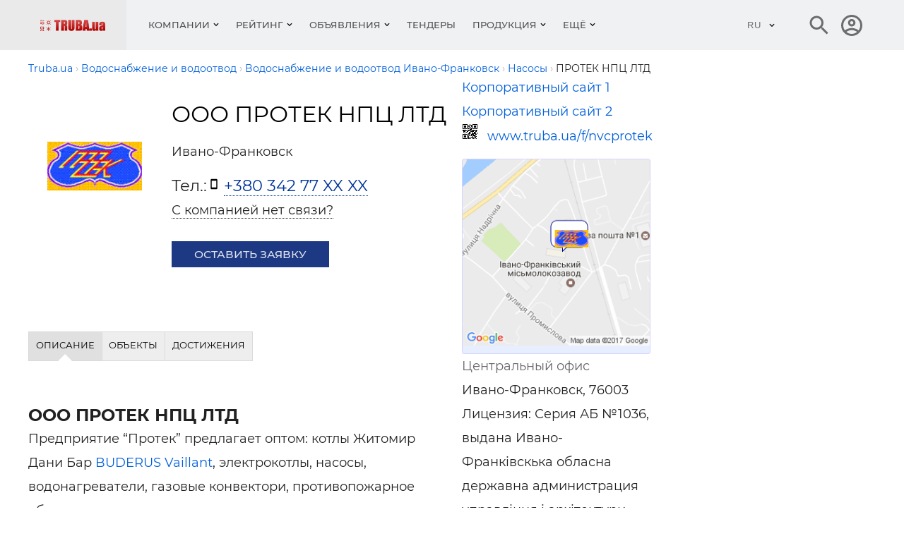

--- FILE ---
content_type: text/html; charset=utf-8
request_url: https://www.truba.ua/f/nvcprotek/
body_size: 12403
content:
<!DOCTYPE html>
<html lang="ru">
    <head>
                    <title>ПРОТЕК НПЦ ЛТД ООО, Ивано-Франковск. О компании ПРОТЕК НПЦ ЛТД: продукция, адреса, контакты Труба.ua</title>
<meta charset="UTF-8"/>
<meta name="keywords" content="Компания «ПРОТЕК НПЦ ЛТД», продукция, услуги, прайс-листы, новости, о компании, оборудование, строительство, инструменты, ремонт, кондиционеры, котлы, трубы, радиаторы, поставщики сантехнического оборудования, продажа инженерного оборудования"/>
<meta name="description" content="«ПРОТЕК НПЦ ЛТД»: услуги, продукция, прайс-лист, новости.   "/>
<link rel="canonical" href="https://www.truba.ua/f/nvcprotek/" />
<meta name="viewport" content="width=device-width, initial-scale=1.0"/>
<meta http-equiv="X-UA-Compatible" content="ie=edge"/>
<meta property="og:image" content="https://www.truba.ua/tmp/1733_.gif" />
<meta property="og:image:alt" content="ПРОТЕК НПЦ ЛТД" />
<meta property="og:title" content="ПРОТЕК НПЦ ЛТД ООО, Ивано-Франковск. О компании ПРОТЕК НПЦ ЛТД: продукция, адреса, контакты Труба.ua" />
<meta property="og:description" content="«ПРОТЕК НПЦ ЛТД»: услуги, продукция, прайс-лист, новости." />
<meta property="og:url" content="https://www.truba.ua/f/nvcprotek/" />
<meta property="og:type" content="website" />
<meta property="og:site_name" content="truba.ua" />

<meta name="referrer" content="unsafe-url" />
<meta name="robots" content="noyaca"/>
<link rel="manifest" href="https://www.truba.ua/manifest.json">
<meta property="fb:app_id" content="1533597850249327" />
<link rel="apple-touch-icon" sizes="180x180" href="/img_g/truba/apple-touch-icon.png">
<link rel="icon" type="image/png" sizes="32x32" href="/img_g/truba/truba-logo-32x32.png">
<link rel="icon" type="image/png" sizes="16x16" href="/img_g/truba/truba-logo-16x16.png">
<meta name="theme-color" content="#e00000"/>
<meta name="msapplication-navbutton-color" content="#e00000"/>
<meta name="apple-mobile-web-app-status-bar-style" content="#e00000"/>

<link rel="alternate" hreflang="uk" href="https://www.truba.ua/ua/f/nvcprotek/" />
<link rel="alternate" hreflang="ru" href="https://www.truba.ua/f/nvcprotek/" />
<link rel="preconnect" href="https://www.google-analytics.com" />


<link rel="preload" href="/css_g/style5-0ac7bd65.css" as="style">
<link rel="preload" href="/css_g/main-i.min-3b22da48.css" as="style">
<link rel="stylesheet" href="/css_g/main-i.min-3b22da48.css">
<link rel="stylesheet" href="/css_g/style5-0ac7bd65.css">
    <link rel="preload" as="image" href="https://www.truba.ua/tmp/1733_-200x200.gif" />

<script>
    
prLoadScript = function() {}; prjBnObserver = {}; var g_root_domain = 'truba.ua';
window.dataUrlSessionId = 'f3e3b1da7f';
</script>


<meta name='yandex-verification' content='59af3f9d0ba94750' />


<!-- Google Analytics -->
<script>
var gaJsHost = (("https:" == document.location.protocol) ? "https://ssl." : "http://www.");
document.write(unescape("%3Cscript src='" + gaJsHost + "google-analytics.com/ga.js' type='text/javascript'%3E%3C/script%3E"));
</script>
<script>
var pageTracker = _gat._getTracker("UA-2409108-7");
pageTracker._setDomainName(".truba.ua");
pageTracker._initData();
pageTracker._trackPageview();
pageTracker._trackPageLoadTime();
</script>


                <script>
var g_http_server = 'https://www.truba.ua';
var g_root_domain = 'truba.ua';
var language = 'ru';
var currentLocale = 'ru-UA';
var country_iso = 'ua';
var showBanner = {};
var prjBnObserver = {};
var translate_source = "ru";
var translate_dest = "uk";
var valuta_name = "грн";
var seoHrefs = {};
var sHrfs = {};
var slide_block_first_h = '38px';
var facebook_app_id = 1533597850249327;var facebook_project_page = "https://www.facebook.com/truba.ua";var project_name = "TRUBA.ua";</script><script> var soc_share_facebook_url = "https://www.facebook.com/sharer/sharer.php?u="+document.location; </script>
<script>

var prjBnObserverFn = function() {
    if(typeof prjBnObserver !== 'undefined' && typeof $ === 'function') {
        for (var to in prjBnObserver) {
            var item = prjBnObserver[to];
                if (typeof prjBnObserver[to].countShow === 'undefined') {
                    prjBnObserver[to].countShow = 0;
                }

            if (prjBnObserver[to].countShow < 10) {
                if (item.timeout >= 20) {
                    prjBnObserver[to].timeout = 0;
                    prjBnObserver[to].countShow = prjBnObserver[to].countShow + 1;


                    var container = document.getElementById(item.id);
                    var height = container.offsetHeight;
                    if  (height > 0) {
                        container.style.height = height + 'px';
                    }

                    var cb = function(currentIdBanner) {
                        return function (to) {
                            if (typeof $ !== 'undefined') {
                                var reload = showBanner[to].id !== currentIdBanner;
                                prjBnObserver[to].idBanner = showBanner[to].id;

                                if (reload) {
                                    $('#' + to + ' > div, ' + '#' + to + ' > a').fadeOut(800, function() {
                                        document.getElementById(to).innerHTML = '<div class="showBn" style="display: none;">' + showBanner[to].banner + '</div>';
                                        $('#' + to + ' > div, ' + '#' + to + ' > a').fadeIn(800);
                                    });
                                }
                            }
                        };
                    };

                    prLoadScript(item.src + '_cb-' + item.idBanner, cb(item.idBanner), item.id);
                } else {
                    if ($('#' + item.id + ':visible').visible()) {
                        prjBnObserver[to].timeout = item.timeout + 1;
                    }
                }
            }
        }
    }
}

var prjBnObserverInterval = window.setInterval(prjBnObserverFn, 1000);

function prLoadScript(src, callback, to)
{
    var s, r, t;
    r = false;
    s = document.createElement('script');
    s.type = 'text/javascript';
    s.src = src;
    s.id = to + '-script-data';
    s.onload = s.onreadystatechange = function() {
        if ( !r && (!this.readyState || this.readyState == 'complete') )
        {
            r = true;
            if (callback) {
                callback(to);
            }
        }
    };
    t = document.getElementsByTagName('body')[0];
    if (typeof t !== 'undefined') {
        t.appendChild(s);
    } else {
        t = document.getElementsByTagName('script')[0];
        t.parentNode.insertBefore(s, t);
    }
}
</script>

<script>
prOnLoad = {
    e: [],
    add: function(obj) {
        prOnLoad.e.push(obj);
    },

    run: function() {
        prOnLoad.e.map(function(item) { item(); });
    },
};
</script>

    </head>
<body id="body" class="">
     
        <div class="header-first-line-wrapper" >
</div>
<div id="wideb" data-class="fa4ebec7-container"></div>
        <header class="header">
	<div class="header__main">
		<div class="container">
			<div class="header__line">
				<div class="header__left">
					<button class="burger" id="burger" aria-label="Кнопка меню">
						<span class="burger__line"></span>
						<span class="burger__line"></span>
						<span class="burger__line"></span>
					</button>
						                            <a class="header__logo" href="https://www.truba.ua/" aria-label="Логотип TRUBA.ua" title="Каталог отопительного, водопроводного, вентиляционного оборудования, кондиционеров">
								    <img class="lazyload" data-src="https://www.truba.ua/img/truba-ua-logo.png" alt="Кондиционеры, котлы, трубы, радиаторы, поставщики сантехнического оборудования, продажа инжинерного оборудования" title="Водоснабжение, отопление, вентиляция, кондиционирование" height="16" width="93" style="overflow: hidden;">
							</a>
						
                    <style>.nav__item-caption {padding: 29px 12px}</style>
<nav class="nav" id="nav">
    <button class="nav__back"></button>
    <ul class="nav__list">
                                    <li class="nav__item nav__item--submenu menu1 ">
                    <button class="nav__item-caption">Компании</button>
                    <div class="nav__sm">
                        <div class="sm js-sm">
                            <div class="sm__row">
                                <div class="sm__side sm__side--left">
                                    <ul class="sm__list">
                                                                                    <li class="sm__list-item js-menu-hover">
                                                <a class="sm__list-item-text js-nav-item" href="https://www.truba.ua/catalog-otoplenie/">Отопление и горячее водоснабжение</a>
                                                <div class="sm__group">
                                                    <h4 class="sm__gorup-title">Отопление и горячее водоснабжение</h4>
                                                    <div class="sm__gorup-list">
                                                                                                                                                                                    <a class="sm__gorup-item sm__gorup-item-link" href="https://www.truba.ua/catalog-otoplenie/t-kotel">
                                                                    Котлы и отопительное оборудование
                                                                </a>
                                                                                                                                                                                                                                                <a class="sm__gorup-item sm__gorup-item-link" href="https://www.truba.ua/catalog-otoplenie/t-radiator">
                                                                    Радиаторы отопления
                                                                </a>
                                                                                                                                                                                                                                                <a class="sm__gorup-item sm__gorup-item-link" href="https://www.truba.ua/catalog-otoplenie/t-fiting">
                                                                    Запорно-регулирующая арматура
                                                                </a>
                                                                                                                                                                                                                                                <a class="sm__gorup-item sm__gorup-item-link" href="https://www.truba.ua/catalog-otoplenie/t-pechi">
                                                                    Печи, камины
                                                                </a>
                                                                                                                                                                        </div>
                                                                                                    </div>
                                                <div class="sm__arrow"></div>
                                            </li>
                                                                                    <li class="sm__list-item js-menu-hover">
                                                <a class="sm__list-item-text js-nav-item" href="https://www.truba.ua/catalog-cond/">Холод и кондиционирование</a>
                                                <div class="sm__group">
                                                    <h4 class="sm__gorup-title">Холод и кондиционирование</h4>
                                                    <div class="sm__gorup-list">
                                                                                                                                                                                    <a class="sm__gorup-item sm__gorup-item-link" href="https://www.truba.ua/catalog-cond/t-cond">
                                                                    Кондиционеры
                                                                </a>
                                                                                                                                                                                                                                                <a class="sm__gorup-item sm__gorup-item-link" href="https://www.truba.ua/catalog-cond/t-promcond">
                                                                    Промышленные системы кондиционирования
                                                                </a>
                                                                                                                                                                                                                                                <a class="sm__gorup-item sm__gorup-item-link" href="https://www.truba.ua/catalog-cond/t-condproekt">
                                                                    Проектирование систем кондиционирования
                                                                </a>
                                                                                                                                                                                                                                                <a class="sm__gorup-item sm__gorup-item-link" href="https://www.truba.ua/catalog-cond/t-condmontaz">
                                                                    Монтаж кондиционеров
                                                                </a>
                                                                                                                                                                        </div>
                                                                                                    </div>
                                                <div class="sm__arrow"></div>
                                            </li>
                                                                                    <li class="sm__list-item js-menu-hover">
                                                <a class="sm__list-item-text js-nav-item" href="https://www.truba.ua/catalog-vent/">Вентиляция</a>
                                                <div class="sm__group">
                                                    <h4 class="sm__gorup-title">Вентиляция</h4>
                                                    <div class="sm__gorup-list">
                                                                                                                                                                                    <a class="sm__gorup-item sm__gorup-item-link" href="https://www.truba.ua/catalog-vent/t-ventproekt">
                                                                    Проектирование вентиляционных систем
                                                                </a>
                                                                                                                                                                                                                                                <a class="sm__gorup-item sm__gorup-item-link" href="https://www.truba.ua/catalog-vent/t-vozduhovod">
                                                                    Воздуховоды
                                                                </a>
                                                                                                                                                                                                                                                <a class="sm__gorup-item sm__gorup-item-link" href="https://www.truba.ua/catalog-vent/t-ventilyator">
                                                                    Вентиляторы
                                                                </a>
                                                                                                                                                                                                                                                <a class="sm__gorup-item sm__gorup-item-link" href="https://www.truba.ua/catalog-vent/t-osushytel">
                                                                    Осушители и увлажнители воздуха, подготовка воздуха
                                                                </a>
                                                                                                                                                                        </div>
                                                                                                    </div>
                                                <div class="sm__arrow"></div>
                                            </li>
                                                                                    <li class="sm__list-item js-menu-hover">
                                                <a class="sm__list-item-text js-nav-item" href="https://www.truba.ua/catalog-voda/">Водоснабжение и водоотвод</a>
                                                <div class="sm__group">
                                                    <h4 class="sm__gorup-title">Водоснабжение и водоотвод</h4>
                                                    <div class="sm__gorup-list">
                                                                                                                                                                                    <a class="sm__gorup-item sm__gorup-item-link" href="https://www.truba.ua/catalog-voda/t-truba">
                                                                    Трубы и фитинги водоснабжения
                                                                </a>
                                                                                                                                                                                                                                                <a class="sm__gorup-item sm__gorup-item-link" href="https://www.truba.ua/catalog-voda/t-vodaproekt">
                                                                    Проектирование систем водоснабжения
                                                                </a>
                                                                                                                                                                                                                                                <a class="sm__gorup-item sm__gorup-item-link" href="https://www.truba.ua/catalog-voda/t-montazvoda">
                                                                    Монтаж водопровода и водоотвода
                                                                </a>
                                                                                                                                                                                                                                                <a class="sm__gorup-item sm__gorup-item-link" href="https://www.truba.ua/catalog-voda/t-podgotovkavody">
                                                                    Подготовка воды, очистка воды
                                                                </a>
                                                                                                                                                                        </div>
                                                                                                    </div>
                                                <div class="sm__arrow"></div>
                                            </li>
                                                                                    <li class="sm__list-item js-menu-hover">
                                                <a class="sm__list-item-text js-nav-item" href="https://www.truba.ua/catalog-krepez/">Крепеж, инструменты, по</a>
                                                <div class="sm__group">
                                                    <h4 class="sm__gorup-title">Крепеж, инструменты, по</h4>
                                                    <div class="sm__gorup-list">
                                                                                                                                                                                    <a class="sm__gorup-item sm__gorup-item-link" href="https://www.truba.ua/catalog-krepez/t-krepez">
                                                                    Крепеж, метизы
                                                                </a>
                                                                                                                                                                                                                                                <a class="sm__gorup-item sm__gorup-item-link" href="https://www.truba.ua/catalog-krepez/t-po">
                                                                    Программное обеспечение для проектирования
                                                                </a>
                                                                                                                                                                                                                                                <a class="sm__gorup-item sm__gorup-item-link" href="https://www.truba.ua/catalog-krepez/t-instrumenty">
                                                                    Инструменты
                                                                </a>
                                                                                                                                                                                                                                                <a class="sm__gorup-item sm__gorup-item-link" href="https://www.truba.ua/catalog-krepez/t-izmeroborudovanie">
                                                                    Измерительное оборудование
                                                                </a>
                                                                                                                                                                        </div>
                                                                                                    </div>
                                                <div class="sm__arrow"></div>
                                            </li>
                                                                                    <li class="sm__list-item js-menu-hover">
                                                <a class="sm__list-item-text js-nav-item" href="https://www.truba.ua/catalog-media/">Организации</a>
                                                <div class="sm__group">
                                                    <h4 class="sm__gorup-title">Организации</h4>
                                                    <div class="sm__gorup-list">
                                                                                                                                                                                    <a class="sm__gorup-item sm__gorup-item-link" href="https://www.truba.ua/catalog-media/t-web">
                                                                    Веб-издания
                                                                </a>
                                                                                                                                                                                                                                                <a class="sm__gorup-item sm__gorup-item-link" href="https://www.truba.ua/catalog-media/t-periodika">
                                                                    Периодические издания
                                                                </a>
                                                                                                                                                                                                                                                <a class="sm__gorup-item sm__gorup-item-link" href="https://www.truba.ua/catalog-media/t-vystavka">
                                                                    Выставки
                                                                </a>
                                                                                                                                                                                                                                                <a class="sm__gorup-item sm__gorup-item-link" href="https://www.truba.ua/catalog-media/t-seminar">
                                                                    Семинары и конференции
                                                                </a>
                                                                                                                                                                        </div>
                                                                                                    </div>
                                                <div class="sm__arrow"></div>
                                            </li>
                                                                            </ul>
                                </div>
                                <div class="sm__side sm__side--right-default">
                                    <div class="sm__img-wrap" style="max-height: 510px; min-height: 450px;"><img class="sm__img lazyload" src="https://www.truba.ua/img_g/gray.gif" data-src="https://www.truba.ua/img_g/truba/menu-right.jpg" alt="Пластиковые трубы"/></div>
                                                                    </div>

                                <div class="sm__side sm__side--right">
                                                                            <img class="sm__img lazyload" src="https://www.truba.ua/img_g/gray.gif" data-src="https://www.truba.ua/img_g/truba/menu-right.jpg" alt="Пластиковые трубы" />
                                                                        </div>

                            </div>
                        </div>
                    </div>
                </li>
                                                <li class="nav__item nav__item--submenu menu1 ">
                    <button class="nav__item-caption">Рейтинг</button>
                    <div class="nav__sm">
                        <div class="sm js-sm">
                            <div class="sm__row">
                                <div class="sm__side sm__side--left">
                                    <ul class="sm__list">
                                                                                    <li class="sm__list-item js-menu-hover">
                                                <a class="sm__list-item-text js-nav-item" href="https://top.truba.ua/g-otoplenie-c-month">Рейтинг компаний</a>
                                                <div class="sm__group">
                                                    <h4 class="sm__gorup-title">Рейтинг компаний</h4>
                                                    <div class="sm__gorup-list">
                                                                                                                                                                                    <a class="sm__gorup-item sm__gorup-item-link" href="https://top.truba.ua/g-otoplenie-c-month">
                                                                    Отопление и горячее водоснабжение
                                                                </a>
                                                                                                                                                                                                                                                <a class="sm__gorup-item sm__gorup-item-link" href="https://top.truba.ua/g-cond-c-month">
                                                                    Холод и Кондиционирование
                                                                </a>
                                                                                                                                                                                                                                                <a class="sm__gorup-item sm__gorup-item-link" href="https://top.truba.ua/g-vent-c-month">
                                                                    Вентиляция
                                                                </a>
                                                                                                                                                                                                                                                <a class="sm__gorup-item sm__gorup-item-link" href="https://top.truba.ua/g-voda-c-month">
                                                                    Водоснабжение и водоотвод
                                                                </a>
                                                                                                                                                                                                                                                <a class="sm__gorup-item sm__gorup-item-link" href="https://top.truba.ua/g-krepez-c-month">
                                                                    Крепеж, инструменты, ПО
                                                                </a>
                                                                                                                                                                                                                                                <a class="sm__gorup-item sm__gorup-item-link" href="https://top.truba.ua/g-media-c-month">
                                                                    Организации
                                                                </a>
                                                                                                                                                                        </div>
                                                                                                    </div>
                                                <div class="sm__arrow"></div>
                                            </li>
                                                                                    <li class="sm__list-item js-menu-hover">
                                                <a class="sm__list-item-text js-nav-item" href="https://top.truba.ua/g-otoplenie-c-month-t-saity">Рейтинг сайтов</a>
                                                <div class="sm__group">
                                                    <h4 class="sm__gorup-title">Рейтинг сайтов</h4>
                                                    <div class="sm__gorup-list">
                                                                                                                                                                                    <a class="sm__gorup-item sm__gorup-item-link" href="https://top.truba.ua/g-otoplenie-c-month-t-saity">
                                                                    Отопление и горячее водоснабжение
                                                                </a>
                                                                                                                                                                                                                                                <a class="sm__gorup-item sm__gorup-item-link" href="https://top.truba.ua/g-cond-c-month-t-saity">
                                                                    Холод и Кондиционирование
                                                                </a>
                                                                                                                                                                                                                                                <a class="sm__gorup-item sm__gorup-item-link" href="https://top.truba.ua/g-vent-c-month-t-saity">
                                                                    Вентиляция
                                                                </a>
                                                                                                                                                                                                                                                <a class="sm__gorup-item sm__gorup-item-link" href="https://top.truba.ua/g-voda-c-month-t-saity">
                                                                    Водоснабжение и водоотвод
                                                                </a>
                                                                                                                                                                                                                                                <a class="sm__gorup-item sm__gorup-item-link" href="https://top.truba.ua/g-krepez-c-month-t-saity">
                                                                    Крепеж, инструменты, ПО
                                                                </a>
                                                                                                                                                                                                                                                <a class="sm__gorup-item sm__gorup-item-link" href="https://top.truba.ua/g-media-c-month-t-saity">
                                                                    Организации
                                                                </a>
                                                                                                                                                                        </div>
                                                                                                    </div>
                                                <div class="sm__arrow"></div>
                                            </li>
                                                                            </ul>
                                </div>
                                <div class="sm__side sm__side--right-default">
                                    <div class="sm__img-wrap" style="max-height: 510px; min-height: 450px;"><img class="sm__img lazyload" src="https://www.truba.ua/img_g/gray.gif" data-src="https://www.truba.ua/img_g/truba/menu-right.jpg" alt="Пластиковые трубы"/></div>
                                                                    </div>

                                <div class="sm__side sm__side--right">
                                                                            <img class="sm__img lazyload" src="https://www.truba.ua/img_g/gray.gif" data-src="https://www.truba.ua/img_g/truba/menu-right.jpg" alt="Пластиковые трубы" />
                                                                        </div>

                            </div>
                        </div>
                    </div>
                </li>
                                                <li class="nav__item nav__item--submenu menu1 ">
                    <button class="nav__item-caption">Объявления</button>
                    <div class="nav__sm">
                        <div class="sm js-sm">
                            <div class="sm__row">
                                <div class="sm__side sm__side--left">
                                    <ul class="sm__list">
                                                                                    <li class="sm__list-item js-menu-hover">
                                                <a class="sm__list-item-text js-nav-item" href="https://board.truba.ua/">Объявления</a>
                                                <div class="sm__group">
                                                    <h4 class="sm__gorup-title">Объявления</h4>
                                                    <div class="sm__gorup-list">
                                                                                                                                                                                    <a class="sm__gorup-item sm__gorup-item-link" href="https://board.truba.ua/b-cv">
                                                                    Работа в стройиндустрии — резюме
                                                                </a>
                                                                                                                                                                                                                                                <a class="sm__gorup-item sm__gorup-item-link" href="https://board.truba.ua/b-montaj">
                                                                    Проектные и монтажные работы
                                                                </a>
                                                                                                                                                                                                                                                <a class="sm__gorup-item sm__gorup-item-link" href="https://board.truba.ua/b-vent">
                                                                    Вентиляция: Материалы
                                                                </a>
                                                                                                                                                                                                                                                <a class="sm__gorup-item sm__gorup-item-link" href="https://board.truba.ua/b-heating">
                                                                    Отопление: Материалы
                                                                </a>
                                                                                                                                                                                                                                                <a class="sm__gorup-item sm__gorup-item-link" href="https://board.truba.ua/b-pluming">
                                                                    Водопровод и канализация: Материалы
                                                                </a>
                                                                                                                                                                                                                                                <a class="sm__gorup-item sm__gorup-item-link" href="https://board.truba.ua/b-air_conditioners">
                                                                    Кондиционеры
                                                                </a>
                                                                                                                                                                                                                                                <a class="sm__gorup-item sm__gorup-item-link" href="https://board.truba.ua/b-miscellaneous">
                                                                    Разное
                                                                </a>
                                                                                                                                                                                                                                                <a class="sm__gorup-item sm__gorup-item-link" href="https://board.truba.ua/b-santehnika">
                                                                    Сантехника, керамика
                                                                </a>
                                                                                                                                                                                                                                                <a class="sm__gorup-item sm__gorup-item-link" href="https://board.truba.ua/b-holod">
                                                                    Холод, холодильное оборудование
                                                                </a>
                                                                                                                                                                                                                                                <a class="sm__gorup-item sm__gorup-item-link" href="https://board.truba.ua/b-remont">
                                                                    Обслуживание и ремонт сантехники, отопления, кондиционеров
                                                                </a>
                                                                                                                                                                                                                                                <a class="sm__gorup-item sm__gorup-item-link" href="https://board.truba.ua/b-job">
                                                                    Работа в стройиндустрии — вакансии
                                                                </a>
                                                                                                                                                                                                                                                <a class="sm__gorup-item sm__gorup-item-link" href="https://board.truba.ua/b-truba">
                                                                    Трубы и фитинги, дымоходы
                                                                </a>
                                                                                                                                                                        </div>
                                                                                                    </div>
                                                <div class="sm__arrow"></div>
                                            </li>
                                                                                    <li class="sm__list-item js-menu-hover">
                                                <a class="sm__list-item-text js-nav-item" href="https://board.truba.ua/">Специалистам</a>
                                                <div class="sm__group">
                                                    <h4 class="sm__gorup-title">Специалистам</h4>
                                                    <div class="sm__gorup-list">
                                                                                                                                                                                    <a class="sm__gorup-item sm__gorup-item-link" href="https://board.truba.ua/b-business">
                                                                    Бизнес-контакты: ищем поставщика, ищем дилеров, монтажные организации
                                                                </a>
                                                                                                                                                                        </div>
                                                                                                    </div>
                                                <div class="sm__arrow"></div>
                                            </li>
                                                                                    <li class="sm__list-item js-menu-hover">
                                                <a class="sm__list-item-text js-nav-item" href="https://board.truba.ua/">Регионы</a>
                                                <div class="sm__group">
                                                    <h4 class="sm__gorup-title">Регионы</h4>
                                                    <div class="sm__gorup-list">
                                                                                                                                                                                    <a class="sm__gorup-item sm__gorup-item-link" href="https://board.truba.ua/c-ukraine">
                                                                    Объявления в Украине
                                                                </a>
                                                                                                                                                                                                                                                <a class="sm__gorup-item sm__gorup-item-link" href="https://board.truba.ua/c-kiev">
                                                                    Киев
                                                                </a>
                                                                                                                                                                                                                                                <a class="sm__gorup-item sm__gorup-item-link" href="https://board.truba.ua/c-kharkov">
                                                                    Харьков
                                                                </a>
                                                                                                                                                                                                                                                <a class="sm__gorup-item sm__gorup-item-link" href="https://board.truba.ua/c-dnepropetrovsk">
                                                                    Днепр
                                                                </a>
                                                                                                                                                                                                                                                <a class="sm__gorup-item sm__gorup-item-link" href="https://board.truba.ua/c-odessa">
                                                                    Одесса
                                                                </a>
                                                                                                                                                                                                                                                <a class="sm__gorup-item sm__gorup-item-link" href="https://board.truba.ua/c-donetsk">
                                                                    Донецк
                                                                </a>
                                                                                                                                                                                                                                                <a class="sm__gorup-item sm__gorup-item-link" href="https://board.truba.ua/c-krivoyrog">
                                                                    Кривой Рог
                                                                </a>
                                                                                                                                                                                                                                                <a class="sm__gorup-item sm__gorup-item-link" href="https://board.truba.ua/c-lvov">
                                                                    Львов
                                                                </a>
                                                                                                                                                                                                                                                <a class="sm__gorup-item sm__gorup-item-link" href="https://board.truba.ua/c-simferopol">
                                                                    Симферополь
                                                                </a>
                                                                                                                                                                                                                                                <a class="sm__gorup-item sm__gorup-item-link" href="https://board.truba.ua/c-zaporoje">
                                                                    Запорожье
                                                                </a>
                                                                                                                                                                                                                                                <a class="sm__gorup-item sm__gorup-item-link" href="https://board.truba.ua/c-nikopol">
                                                                    Никополь
                                                                </a>
                                                                                                                                                                                                                                                <a class="sm__gorup-item sm__gorup-item-link" href="https://board.truba.ua/c-cherkassu">
                                                                    Черкассы
                                                                </a>
                                                                                                                                                                                                                                                <a class="sm__gorup-item sm__gorup-item-link" href="https://board.truba.ua/c-vinnitsa">
                                                                    Винница
                                                                </a>
                                                                                                                                                                                                                                                <a class="sm__gorup-item sm__gorup-item-link" href="https://board.truba.ua/c-berdyansk">
                                                                    Бердянск
                                                                </a>
                                                                                                                                                                                                                                                <a class="sm__gorup-item sm__gorup-item-link" href="https://board.truba.ua/c-nikolaev">
                                                                    Николаев
                                                                </a>
                                                                                                                                                                                                                                                <a class="sm__gorup-item sm__gorup-item-link" href="https://board.truba.ua/c-rovno">
                                                                    Ровно
                                                                </a>
                                                                                                                                                                                                                                                <a class="sm__gorup-item sm__gorup-item-link" href="https://board.truba.ua/c-poltava">
                                                                    Полтава
                                                                </a>
                                                                                                                                                                                                                                                <a class="sm__gorup-item sm__gorup-item-link" href="https://board.truba.ua/c-zitomir">
                                                                    Житомир
                                                                </a>
                                                                                                                                                                                                                                                <a class="sm__gorup-item sm__gorup-item-link" href="https://board.truba.ua/c-sevastopol">
                                                                    Севастополь
                                                                </a>
                                                                                                                                                                                                                                                <a class="sm__gorup-item sm__gorup-item-link" href="https://board.truba.ua/c-kherson">
                                                                    Херсон
                                                                </a>
                                                                                                                                                                                                                                                <a class="sm__gorup-item sm__gorup-item-link" href="https://board.truba.ua/c-kirovograd">
                                                                    Кропивницкий
                                                                </a>
                                                                                                                                                                                                                                                <a class="sm__gorup-item sm__gorup-item-link" href="https://board.truba.ua/c-chernigov">
                                                                    Чернигов
                                                                </a>
                                                                                                                                                                        </div>
                                                                                                    </div>
                                                <div class="sm__arrow"></div>
                                            </li>
                                                                            </ul>
                                </div>
                                <div class="sm__side sm__side--right-default">
                                    <div class="sm__img-wrap" style="max-height: 510px; min-height: 450px;"><img class="sm__img lazyload" src="https://www.truba.ua/img_g/gray.gif" data-src="https://www.truba.ua/img_g/truba/menu-right.jpg" alt="Пластиковые трубы"/></div>
                                                                    </div>

                                <div class="sm__side sm__side--right">
                                                                            <img class="sm__img lazyload" src="https://www.truba.ua/img_g/gray.gif" data-src="https://www.truba.ua/img_g/truba/menu-right.jpg" alt="Пластиковые трубы" />
                                                                        </div>

                            </div>
                        </div>
                    </div>
                </li>
                                                <li class="nav__item ">
                    <a class="nav__item-caption" href="https://board.truba.ua/b-tenders">Тендеры</a>
                </li>
                                                <li class="nav__item nav__item--submenu menu1 ">
                    <button class="nav__item-caption">Продукция</button>
                    <div class="nav__sm">
                        <div class="sm js-sm">
                            <div class="sm__row">
                                <div class="sm__side sm__side--left">
                                    <ul class="sm__list">
                                                                                    <li class="sm__list-item js-menu-hover">
                                                <a class="sm__list-item-text js-nav-item" href="https://www.truba.ua/otoplenie/">Отопление, системы отопления</a>
                                                <div class="sm__group">
                                                    <h4 class="sm__gorup-title">Отопление, системы отопления</h4>
                                                    <div class="sm__gorup-list">
                                                                                                                                                                                    <a class="sm__gorup-item sm__gorup-item-link" href="https://www.truba.ua/otoplenie/r-kotel">
                                                                    Котлы и отопительное оборудование
                                                                </a>
                                                                                                                                                                                                                                                <a class="sm__gorup-item sm__gorup-item-link" href="https://www.truba.ua/otoplenie/r-pechi">
                                                                    Печи, камины
                                                                </a>
                                                                                                                                                                                                                                                <a class="sm__gorup-item sm__gorup-item-link" href="https://www.truba.ua/otoplenie/r-tepliy_pol">
                                                                    Теплые полы
                                                                </a>
                                                                                                                                                                                                                                                <a class="sm__gorup-item sm__gorup-item-link" href="https://www.truba.ua/otoplenie/r-dimohodi">
                                                                    Дымоходы, дымоходы из нержавеющей стали
                                                                </a>
                                                                                                                                                                                                                                                <a class="sm__gorup-item sm__gorup-item-link" href="https://www.truba.ua/otoplenie/r-konvektori">
                                                                    Конвекторы, калориферы
                                                                </a>
                                                                                                                                                                                                                                                <a class="sm__gorup-item sm__gorup-item-link" href="https://www.truba.ua/otoplenie/r-radiator">
                                                                    Радиаторы отопления
                                                                </a>
                                                                                                                                                                                                                                                <a class="sm__gorup-item sm__gorup-item-link" href="https://www.truba.ua/otoplenie/r-montaj_otoplenia">
                                                                    Монтаж систем отопления
                                                                </a>
                                                                                                                                                                                                                                                <a class="sm__gorup-item sm__gorup-item-link" href="https://www.truba.ua/otoplenie/r-gazovoe_oborudobanie">
                                                                    Газовое оборудование
                                                                </a>
                                                                                                                                                                                                                                                <a class="sm__gorup-item sm__gorup-item-link" href="https://www.truba.ua/otoplenie/r-iko">
                                                                    Инфракрасные обогреватели
                                                                </a>
                                                                                                                                                                                                                                                <a class="sm__gorup-item sm__gorup-item-link" href="https://www.truba.ua/otoplenie/r-teplovie_nasosi">
                                                                    Тепловые насосы
                                                                </a>
                                                                                                                                                                                                                                                <a class="sm__gorup-item sm__gorup-item-link" href="https://www.truba.ua/otoplenie/r-polotencesushiteli">
                                                                    Полотенцесушители
                                                                </a>
                                                                                                                                                                                                                                                <a class="sm__gorup-item sm__gorup-item-link" href="https://www.truba.ua/otoplenie/r-solnechnoe_otoplenie">
                                                                    Солнечное отопление и горячее водоснабжение
                                                                </a>
                                                                                                                                                                        </div>
                                                                                                    </div>
                                                <div class="sm__arrow"></div>
                                            </li>
                                                                                    <li class="sm__list-item js-menu-hover">
                                                <a class="sm__list-item-text js-nav-item" href="https://www.truba.ua/kondicioneri/">Кондиционеры, системы кондиционирования</a>
                                                <div class="sm__group">
                                                    <h4 class="sm__gorup-title">Кондиционеры, системы кондиционирования</h4>
                                                    <div class="sm__gorup-list">
                                                                                                                                                                                    <a class="sm__gorup-item sm__gorup-item-link" href="https://www.truba.ua/kondicioneri/r-cond">
                                                                    Кондиционеры
                                                                </a>
                                                                                                                                                                                                                                                <a class="sm__gorup-item sm__gorup-item-link" href="https://www.truba.ua/kondicioneri/r-montaj_kondicionerov">
                                                                    Монтаж кондиционеров
                                                                </a>
                                                                                                                                                                                                                                                <a class="sm__gorup-item sm__gorup-item-link" href="https://www.truba.ua/kondicioneri/r-promcond">
                                                                    Промышленные системы кондиционирования
                                                                </a>
                                                                                                                                                                                                                                                <a class="sm__gorup-item sm__gorup-item-link" href="https://www.truba.ua/kondicioneri/r-teploizolyatsiya_cond">
                                                                    Теплоизоляция труб кондиционирования
                                                                </a>
                                                                                                                                                                                                                                                <a class="sm__gorup-item sm__gorup-item-link" href="https://www.truba.ua/kondicioneri/r-proect_kondicionirovania">
                                                                    Проектирование систем кондиционирования
                                                                </a>
                                                                                                                                                                        </div>
                                                                                                    </div>
                                                <div class="sm__arrow"></div>
                                            </li>
                                                                                    <li class="sm__list-item js-menu-hover">
                                                <a class="sm__list-item-text js-nav-item" href="https://www.truba.ua/vodosnabjenie/">Водоснабжение</a>
                                                <div class="sm__group">
                                                    <h4 class="sm__gorup-title">Водоснабжение</h4>
                                                    <div class="sm__gorup-list">
                                                                                                                                                                                    <a class="sm__gorup-item sm__gorup-item-link" href="https://www.truba.ua/vodosnabjenie/r-auto_voda">
                                                                    Автоматика водоснабжения
                                                                </a>
                                                                                                                                                                                                                                                <a class="sm__gorup-item sm__gorup-item-link" href="https://www.truba.ua/vodosnabjenie/r-ochistka_stokov">
                                                                    Очистка сточных вод, септики
                                                                </a>
                                                                                                                                                                                                                                                <a class="sm__gorup-item sm__gorup-item-link" href="https://www.truba.ua/vodosnabjenie/r-nasosi">
                                                                    Насосы
                                                                </a>
                                                                                                                                                                                                                                                <a class="sm__gorup-item sm__gorup-item-link" href="https://www.truba.ua/vodosnabjenie/r-santechnika">
                                                                    Сантехника
                                                                </a>
                                                                                                                                                                                                                                                <a class="sm__gorup-item sm__gorup-item-link" href="https://www.truba.ua/vodosnabjenie/r-emnosti">
                                                                    Емкости
                                                                </a>
                                                                                                                                                                                                                                                <a class="sm__gorup-item sm__gorup-item-link" href="https://www.truba.ua/vodosnabjenie/r-vodonagrevateli">
                                                                    Водонагреватели и бойлеры
                                                                </a>
                                                                                                                                                                                                                                                <a class="sm__gorup-item sm__gorup-item-link" href="https://www.truba.ua/vodosnabjenie/r-burenie">
                                                                    Бурение скважин
                                                                </a>
                                                                                                                                                                                                                                                <a class="sm__gorup-item sm__gorup-item-link" href="https://www.truba.ua/vodosnabjenie/r-baseini">
                                                                    Бассейны, оборудование для бассейнов
                                                                </a>
                                                                                                                                                                                                                                                <a class="sm__gorup-item sm__gorup-item-link" href="https://www.truba.ua/vodosnabjenie/r-montaj_vodoprovoda">
                                                                    Монтаж водопровода и водоотвода
                                                                </a>
                                                                                                                                                                                                                                                <a class="sm__gorup-item sm__gorup-item-link" href="https://www.truba.ua/vodosnabjenie/r-ochistka_vodi">
                                                                    Подготовка воды, очистка воды
                                                                </a>
                                                                                                                                                                                                                                                <a class="sm__gorup-item sm__gorup-item-link" href="https://www.truba.ua/vodosnabjenie/r-obslujivanie_vodosnabjeni">
                                                                    Обслуживание систем водоснабжения
                                                                </a>
                                                                                                                                                                                                                                                <a class="sm__gorup-item sm__gorup-item-link" href="https://www.truba.ua/vodosnabjenie/r-poliv">
                                                                    Системы полива
                                                                </a>
                                                                                                                                                                        </div>
                                                                                                    </div>
                                                <div class="sm__arrow"></div>
                                            </li>
                                                                                    <li class="sm__list-item js-menu-hover">
                                                <a class="sm__list-item-text js-nav-item" href="https://www.truba.ua/holod/">Холодильное оборудование</a>
                                                <div class="sm__group">
                                                    <h4 class="sm__gorup-title">Холодильное оборудование</h4>
                                                    <div class="sm__gorup-list">
                                                                                                                                                                                    <a class="sm__gorup-item sm__gorup-item-link" href="https://www.truba.ua/holod/r-holod">
                                                                    Холодильные и морозильные камеры
                                                                </a>
                                                                                                                                                                                                                                                <a class="sm__gorup-item sm__gorup-item-link" href="https://www.truba.ua/holod/r-torgovoe_oborudovanie">
                                                                    Торговое оборудование
                                                                </a>
                                                                                                                                                                                                                                                <a class="sm__gorup-item sm__gorup-item-link" href="https://www.truba.ua/holod/r-furnitura_torgovogo">
                                                                    Фурнитура для торгового оборудования и холодильных камер
                                                                </a>
                                                                                                                                                                        </div>
                                                                                                    </div>
                                                <div class="sm__arrow"></div>
                                            </li>
                                                                                    <li class="sm__list-item js-menu-hover">
                                                <a class="sm__list-item-text js-nav-item" href="https://www.truba.ua/ventiliacia/">Вентиляционные системы</a>
                                                <div class="sm__group">
                                                    <h4 class="sm__gorup-title">Вентиляционные системы</h4>
                                                    <div class="sm__gorup-list">
                                                                                                                                                                                    <a class="sm__gorup-item sm__gorup-item-link" href="https://www.truba.ua/ventiliacia/r-ventiliacia">
                                                                    Системы вентиляции
                                                                </a>
                                                                                                                                                                                                                                                <a class="sm__gorup-item sm__gorup-item-link" href="https://www.truba.ua/ventiliacia/r-ventiliatori">
                                                                    Вентиляторы
                                                                </a>
                                                                                                                                                                                                                                                <a class="sm__gorup-item sm__gorup-item-link" href="https://www.truba.ua/ventiliacia/r-vozduhovodi">
                                                                    Воздуховоды
                                                                </a>
                                                                                                                                                                                                                                                <a class="sm__gorup-item sm__gorup-item-link" href="https://www.truba.ua/ventiliacia/r-reshotki">
                                                                    Решетки, диффузоры, воздушные заслонки, другие комплектующие
                                                                </a>
                                                                                                                                                                                                                                                <a class="sm__gorup-item sm__gorup-item-link" href="https://www.truba.ua/ventiliacia/r-montaj_ventiliacii">
                                                                    Монтаж систем вентиляции
                                                                </a>
                                                                                                                                                                                                                                                <a class="sm__gorup-item sm__gorup-item-link" href="https://www.truba.ua/ventiliacia/r-osushiteli_uvlajniteli">
                                                                    Осушители и увлажнители воздуха, подготовка воздуха
                                                                </a>
                                                                                                                                                                                                                                                <a class="sm__gorup-item sm__gorup-item-link" href="https://www.truba.ua/ventiliacia/r-vozdushnie_filtri">
                                                                    Воздушные фильтры
                                                                </a>
                                                                                                                                                                                                                                                <a class="sm__gorup-item sm__gorup-item-link" href="https://www.truba.ua/ventiliacia/r-proect_ventiliacii">
                                                                    Проектирование вентиляционных систем
                                                                </a>
                                                                                                                                                                                                                                                <a class="sm__gorup-item sm__gorup-item-link" href="https://www.truba.ua/ventiliacia/r-teploizolyatsiya_vent">
                                                                    Теплоизоляция труб вентиляции
                                                                </a>
                                                                                                                                                                        </div>
                                                                                                    </div>
                                                <div class="sm__arrow"></div>
                                            </li>
                                                                                    <li class="sm__list-item js-menu-hover">
                                                <a class="sm__list-item-text js-nav-item" href="https://www.truba.ua/price_list/">Товары и услуги</a>
                                                <div class="sm__group">
                                                    <h4 class="sm__gorup-title">Товары и услуги</h4>
                                                    <div class="sm__gorup-list">
                                                                                                                                                                                    <a class="sm__gorup-item sm__gorup-item-link" href="https://www.truba.ua/price_list/r-fiting">
                                                                    Запорно-регулирующая арматура
                                                                </a>
                                                                                                                                                                                                                                                <a class="sm__gorup-item sm__gorup-item-link" href="https://www.truba.ua/price_list/r-izmeriteli">
                                                                    Измерительное оборудование
                                                                </a>
                                                                                                                                                                                                                                                <a class="sm__gorup-item sm__gorup-item-link" href="https://www.truba.ua/price_list/r-bani">
                                                                    Бани, сауны, оборудование для саун
                                                                </a>
                                                                                                                                                                                                                                                <a class="sm__gorup-item sm__gorup-item-link" href="https://www.truba.ua/price_list/r-avtomatika">
                                                                    Системы автоматического управления отопления
                                                                </a>
                                                                                                                                                                                                                                                <a class="sm__gorup-item sm__gorup-item-link" href="https://www.truba.ua/price_list/r-mebel">
                                                                    Мебель для ванных комнат
                                                                </a>
                                                                                                                                                                                                                                                <a class="sm__gorup-item sm__gorup-item-link" href="https://www.truba.ua/price_list/r-upravlenie_vodi">
                                                                    Системы автоматического управления вентиляции
                                                                </a>
                                                                                                                                                                                                                                                <a class="sm__gorup-item sm__gorup-item-link" href="https://www.truba.ua/price_list/r-vannie">
                                                                    Ванные, душевые кабины
                                                                </a>
                                                                                                                                                                                                                                                <a class="sm__gorup-item sm__gorup-item-link" href="https://www.truba.ua/price_list/r-remont_kondizionerov">
                                                                    Сервис и ремонт кондиционеров и холодильного оборудования
                                                                </a>
                                                                                                                                                                                                                                                <a class="sm__gorup-item sm__gorup-item-link" href="https://www.truba.ua/price_list/r-pileudalenie">
                                                                    Пылеудаление
                                                                </a>
                                                                                                                                                                        </div>
                                                                                                    </div>
                                                <div class="sm__arrow"></div>
                                            </li>
                                                                                    <li class="sm__list-item js-menu-hover">
                                                <a class="sm__list-item-text js-nav-item" href="https://www.truba.ua/proizvodstvo/">Специалистам инсталляционного рынка</a>
                                                <div class="sm__group">
                                                    <h4 class="sm__gorup-title">Специалистам инсталляционного рынка</h4>
                                                    <div class="sm__gorup-list">
                                                                                                                                                                                    <a class="sm__gorup-item sm__gorup-item-link" href="https://www.truba.ua/proizvodstvo/r-programi">
                                                                    Программы расчета и проектирования кондиционирования
                                                                </a>
                                                                                                                                                                                                                                                <a class="sm__gorup-item sm__gorup-item-link" href="https://www.truba.ua/proizvodstvo/r-programi_ventilacii">
                                                                    Программы расчета и проектирования вентиляции
                                                                </a>
                                                                                                                                                                                                                                                <a class="sm__gorup-item sm__gorup-item-link" href="https://www.truba.ua/proizvodstvo/r-instrumenti_izmeriteli">
                                                                    Оборудование
                                                                </a>
                                                                                                                                                                                                                                                <a class="sm__gorup-item sm__gorup-item-link" href="https://www.truba.ua/proizvodstvo/r-zip">
                                                                    Запчасти и расходные материалы
                                                                </a>
                                                                                                                                                                                                                                                <a class="sm__gorup-item sm__gorup-item-link" href="https://www.truba.ua/proizvodstvo/r-krepej">
                                                                    Крепеж, метизы
                                                                </a>
                                                                                                                                                                                                                                                <a class="sm__gorup-item sm__gorup-item-link" href="https://www.truba.ua/proizvodstvo/r-instrumenti">
                                                                    Инструменты
                                                                </a>
                                                                                                                                                                                                                                                <a class="sm__gorup-item sm__gorup-item-link" href="https://www.truba.ua/proizvodstvo/r-instrumenti_otoplenia">
                                                                    Инструменты и измерительное оборудование отопление
                                                                </a>
                                                                                                                                                                                                                                                <a class="sm__gorup-item sm__gorup-item-link" href="https://www.truba.ua/proizvodstvo/r-instrumenti_vodosnaabjeni">
                                                                    Инструменты и измерительное оборудование водоснабжения
                                                                </a>
                                                                                                                                                                                                                                                <a class="sm__gorup-item sm__gorup-item-link" href="https://www.truba.ua/proizvodstvo/r-instrumenti_ventilacii">
                                                                    Инструменты и измерительное оборудование вентиляции
                                                                </a>
                                                                                                                                                                                                                                                <a class="sm__gorup-item sm__gorup-item-link" href="https://www.truba.ua/proizvodstvo/r-veb_izdania">
                                                                    Веб-издания
                                                                </a>
                                                                                                                                                                                                                                                <a class="sm__gorup-item sm__gorup-item-link" href="https://www.truba.ua/proizvodstvo/r-programi_proectirovania">
                                                                    Программное обеспечение для проектирования
                                                                </a>
                                                                                                                                                                                                                                                <a class="sm__gorup-item sm__gorup-item-link" href="https://www.truba.ua/proizvodstvo/r-jurnali">
                                                                    Периодические издания
                                                                </a>
                                                                                                                                                                        </div>
                                                                                                    </div>
                                                <div class="sm__arrow"></div>
                                            </li>
                                                                                    <li class="sm__list-item js-menu-hover">
                                                <a class="sm__list-item-text js-nav-item" href="https://www.truba.ua/pipes/">Трубы и фитинги</a>
                                                <div class="sm__group">
                                                    <h4 class="sm__gorup-title">Трубы и фитинги</h4>
                                                    <div class="sm__gorup-list">
                                                                                                                                                                                    <a class="sm__gorup-item sm__gorup-item-link" href="https://www.truba.ua/pipes/r-fitting">
                                                                    Фитинги
                                                                </a>
                                                                                                                                                                                                                                                <a class="sm__gorup-item sm__gorup-item-link" href="https://www.truba.ua/pipes/r-trubi_vodosnabjenia">
                                                                    Трубы  водоснабжения
                                                                </a>
                                                                                                                                                                                                                                                <a class="sm__gorup-item sm__gorup-item-link" href="https://www.truba.ua/pipes/r-trubi_kanalizacii">
                                                                    Канализационные трубы
                                                                </a>
                                                                                                                                                                                                                                                <a class="sm__gorup-item sm__gorup-item-link" href="https://www.truba.ua/pipes/r-trubi_otoplenia">
                                                                    Трубы отопления
                                                                </a>
                                                                                                                                                                                                                                                <a class="sm__gorup-item sm__gorup-item-link" href="https://www.truba.ua/pipes/r-utepliteli">
                                                                    Теплоизоляция труб
                                                                </a>
                                                                                                                                                                                                                                                <a class="sm__gorup-item sm__gorup-item-link" href="https://www.truba.ua/pipes/r-drenaj">
                                                                    Водосточные трубы, дренаж
                                                                </a>
                                                                                                                                                                                                                                                <a class="sm__gorup-item sm__gorup-item-link" href="https://www.truba.ua/pipes/r-gazivie_trubi">
                                                                    Трубы газоснабжения
                                                                </a>
                                                                                                                                                                        </div>
                                                                                                    </div>
                                                <div class="sm__arrow"></div>
                                            </li>
                                                                            </ul>
                                </div>
                                <div class="sm__side sm__side--right-default">
                                    <div class="sm__img-wrap" style="max-height: 510px; min-height: 450px;"><img class="sm__img lazyload" src="https://www.truba.ua/img_g/gray.gif" data-src="https://www.truba.ua/img_g/truba/menu-right.jpg" alt="Пластиковые трубы"/></div>
                                                                    </div>

                                <div class="sm__side sm__side--right">
                                                                            <img class="sm__img lazyload" src="https://www.truba.ua/img_g/gray.gif" data-src="https://www.truba.ua/img_g/truba/menu-right.jpg" alt="Пластиковые трубы" />
                                                                        </div>

                            </div>
                        </div>
                    </div>
                </li>
                                                <li class="nav__item nav__item--submenu menu1 nav__item--desktop">
                    <button class="nav__item-caption">Ещё</button>
                    <div class="nav__sm">
                        <div class="sm js-sm">
                            <div class="sm__row">
                                <div class="sm__side sm__side--left">
                                    <ul class="sm__list">
                                                                                    <li class="sm__list-item js-menu-hover">
                                                <a class="sm__list-item-text js-nav-item" href="https://www.truba.ua/all">Сервисы</a>
                                                <div class="sm__group">
                                                    <h4 class="sm__gorup-title">Сервисы</h4>
                                                    <div class="sm__gorup-list">
                                                                                                                                                                                    <a class="sm__gorup-item sm__gorup-item-link" href="https://www.truba.ua/akcii/">
                                                                    Акции и скидки
                                                                </a>
                                                                                                                                                                                                                                                <a class="sm__gorup-item sm__gorup-item-link" href="https://expo.truba.ua/">
                                                                    Выставки
                                                                </a>
                                                                                                                                                                                                                                                <a class="sm__gorup-item sm__gorup-item-link" href="https://www.truba.ua/news/">
                                                                    Новости
                                                                </a>
                                                                                                                                                                                                                                                <a class="sm__gorup-item sm__gorup-item-link" href="https://top.truba.ua/c-month">
                                                                    Рейтинг
                                                                </a>
                                                                                                                                                                                                                                                <a class="sm__gorup-item sm__gorup-item-link" href="https://top.truba.ua/c-week-t-saity">
                                                                    Рейтинг сайтов
                                                                </a>
                                                                                                                                                                                                                                                <a class="sm__gorup-item sm__gorup-item-link" href="https://www.truba.ua/library/">
                                                                    Статьи
                                                                </a>
                                                                                                                                                                                                                                                <a class="sm__gorup-item sm__gorup-item-link" href="https://foto.truba.ua/">
                                                                    Фото
                                                                </a>
                                                                                                                                                                        </div>
                                                                                                    </div>
                                                <div class="sm__arrow"></div>
                                            </li>
                                                                            </ul>
                                </div>
                                <div class="sm__side sm__side--right-default">
                                    <div class="sm__img-wrap" style="max-height: 510px; min-height: 450px;"><img class="sm__img lazyload" src="https://www.truba.ua/img_g/gray.gif" data-src="https://www.truba.ua/img_g/truba/menu-right.jpg" alt="Пластиковые трубы"/></div>
                                                                    </div>

                                <div class="sm__side sm__side--right">
                                                                            <img class="sm__img lazyload" src="https://www.truba.ua/img_g/gray.gif" data-src="https://www.truba.ua/img_g/truba/menu-right.jpg" alt="Пластиковые трубы" />
                                                                        </div>

                            </div>
                        </div>
                    </div>
                </li>
                                                <li class="nav__item nav__item--mobile">
                    <a class="nav__item-caption" href="https://www.truba.ua/akcii/">Акции и скидки</a>
                </li>
                                                <li class="nav__item nav__item--mobile">
                    <a class="nav__item-caption" href="https://expo.truba.ua/">Выставки</a>
                </li>
                                                <li class="nav__item nav__item--mobile">
                    <a class="nav__item-caption" href="https://www.truba.ua/news/">Новости</a>
                </li>
                                                <li class="nav__item nav__item--mobile">
                    <a class="nav__item-caption" href="https://top.truba.ua/c-month">Рейтинг</a>
                </li>
                                                <li class="nav__item nav__item--mobile">
                    <a class="nav__item-caption" href="https://top.truba.ua/c-week-t-saity">Рейтинг сайтов</a>
                </li>
                                                <li class="nav__item nav__item--mobile">
                    <a class="nav__item-caption" href="https://www.truba.ua/library/">Статьи</a>
                </li>
                                                <li class="nav__item nav__item--mobile">
                    <a class="nav__item-caption" href="https://foto.truba.ua/">Фото</a>
                </li>
                        </ul>
</nav>

                
                </div>
				<div class="header__right">
                                            <div class="header__lang">
						<div class="select" data-name="lang"  style="height: 38px; overflow: hidden;">
                            							                                <div class="option"  data-alt="Язык" data-value="ua" data-ulang="ua"
                                                                        data-link="https://www.truba.ua/ua/f/nvcprotek/"
                                                                        >ua</div>
							                                <div class="option active" data-active="1" data-alt="Язык" data-value="" data-ulang=""
                                                                        >ru</div>
													</div>
					</div>
                                        <button class="lens-hidden" id="lens" aria-label="Поиск в интернет-издании">
                        <img src="/img_g/search-24px.svg" class="lens__img" alt="Поиск" width="36" height="36" />
											</button>
                    <div class="user-pic-wrapper menu1">
                                                    <button class="user-pic" title="Войти">
                                                    <img src="/img_g/account_circle-24px.svg" class="user-pic__img" alt="" width="36" height="36" />
                                                                        </button>
                                                                                            <div class="user-menu">
                                                            <a  class="section" href="https://www.truba.ua/login">Войти</a>
                                <a  class="section" href="https://www.truba.ua/signup">Регистрация</a>
                            
                                                            <div class="section language-mobile">
							                                                                                <a class="language-mobile-link" href="https://www.truba.ua/ua/f/nvcprotek/"  data-alt="Язык" data-value="ua" data-ulang="ua" data-link="https://www.truba.ua/ua/f/nvcprotek/">ua</a>
                                                                                                                                                <span class="language-mobile-current">ru</span>
                                                                                                    </div>
                            
                        </div>
                    </div>
                                        
                    <div id="main-header__favorite-wrapper" style="width:0; height: 0; overflow: hidden;"></div>
				</div>
			</div>
		</div>
	</div>
        <div class="container" id="search-bar-hidden">
        <div class="header__search header__search--hiden">
			<form class="search-bar" method="get" action="https://www.truba.ua/search/">
				<label class="search-bar__icon" for="searcher">
                    <img src="/img_g/search-24px.svg" class="search-bar__img" alt="Поиск" />
                    				</label>
                
            				<input class="search-bar__input" type="text" placeholder="Найти лучшую компанию..." name="q" id="searcher" aria-label="Поиск" autocomplete="off"/>
            				<div class="search-bar__button">ПОИСК</div>
							</form>
		</div>
	</div>
</header>
<div class="nav__bg js-nav-bg"></div>
     
        <div id="center_u">
                        

    <div id="center_u_p">

    <div class="mdl-grid">
    <div class="mdl-cell mdl-cell--12-col">
    <div class="content_body">
    <div class="span12 on_page">
    <div class="cl clr"></div>
    <div class="span9">
    <main>
<div class="span9"><script type="application/ld+json">{"@context":"https:\/\/schema.org","@type":"LocalBusiness","name":"ПРОТЕК НПЦ ЛТД","url":"https:\/\/www.truba.ua\/f\/nvcprotek\/","image":"https:\/\/www.truba.ua\/tmp\/1733_.gif","address":{"@type":"PostalAddress","addressLocality":"Ивано-Франковск","addressCountry":"Украина"},"telephone":"+380 342 773 539","contactPoint":{"@type":"ContactPoint","telephone":"+380 342 773 539","contactType":"customer service"}}</script><div class="navigation"><ol itemscope itemtype="http://schema.org/BreadcrumbList"><li class="navigation-link-element" itemprop="itemListElement" itemscope itemtype="http://schema.org/ListItem"><a title="Водоснабжение и отопление, вентиляция и кондиционирование" href="https://www.truba.ua/" id="https://www.truba.ua/" itemscope itemtype="http://schema.org/Thing" itemprop="item"><span itemprop="name" class="breadcrumb-text">Truba.ua</span></a><meta itemprop="position" content="1" /></li><li class="navigation-link-element" itemprop="itemListElement" itemscope itemtype="http://schema.org/ListItem"><a title="Трубы, оборудование водоснабжения и водоотвода, инсталяторы водоснабжения и водоотвода" href="https://www.truba.ua/catalog-voda/" id="https://www.truba.ua/catalog-voda/" itemscope itemtype="http://schema.org/Thing" itemprop="item"><span itemprop="name" class="breadcrumb-text">Водоснабжение и водоотвод</span></a><meta itemprop="position" content="2" /></li><li class="navigation-link-element" itemprop="itemListElement" itemscope itemtype="http://schema.org/ListItem"><a title="Трубы, оборудование водоснабжения и водоотвода, инсталяторы водоснабжения и водоотвода в городе Ивано-Франковск" href="https://www.truba.ua/catalog-voda/c-ivanofrankovsk" id="https://www.truba.ua/catalog-voda/c-ivanofrankovsk" itemscope itemtype="http://schema.org/Thing" itemprop="item"><span itemprop="name" class="breadcrumb-text">Водоснабжение и водоотвод Ивано-Франковск</span></a><meta itemprop="position" content="3" /></li><li class="navigation-link-element navigation-prev-step" itemprop="itemListElement" itemscope itemtype="http://schema.org/ListItem"><a title="Насосы" href="https://www.truba.ua/catalog-voda/t-nasosy" id="https://www.truba.ua/catalog-voda/t-nasosy" itemscope itemtype="http://schema.org/Thing" itemprop="item"><span itemprop="name" class="breadcrumb-text">Насосы</span></a><meta itemprop="position" content="4" /></li><li><span class="breadcrumb-text">ПРОТЕК НПЦ ЛТД</span></li> </ol></div><div class="span6 tb"><div class="vcard_moved_to_ldjson"><div class="mdl-grid mdl-grid--nesting"><div class="mdl-cell mdl-cell--4-col-desktop mdl-cell--3-col-tablet"><div style="max-width: 200px; max-height: 200px; margin: 0 auto;"><div style="position: relative; width: 100%; height: 0; padding-top: 100%">
        <div style="position:absolute; width:100%; height:100%; top:0; left:0">
        <img class="photo" src="https://www.truba.ua/tmp/1733_-200x200.gif" alt="ПРОТЕК НПЦ ЛТД" title="ПРОТЕК НПЦ ЛТД" style="width: 100%; height: 100%;">
        </div>
        </div></div></div><div class="mdl-cell mdl-cell--8-col-desktop mdl-cell--5-col-tablet"><div class="b h1_inline"><h1 class="fn org">ООО ПРОТЕК НПЦ ЛТД</h1> </div><div class="clr ts bs">Ивано-Франковск </div><div class="title-regular"><div style="" class="fl">Тел.: </div>
            <span class="phone_stc "><span id="show-phone--desktop" class="mobile-none show-phone--desktop" data-id-firm="1733" data-id-section="5" data-id-unit="1733" data-device="desktop">+380 342 77 XX XX </span><span class="mobile"><a href="tel:+380-342-773-539" class="show_detail action_link" id="phone_1733_1733_5_3e459db6da1fea3a1c413101ab5cafca_mobile">+380 342 773 539</a></span></span> <div class="clr ts_"></div> <div class="mobile"><div style="white-space:nowrap;" class="fl">Моб.: </div>
            <span class="phone_mts "><span id="show-phone--desktop" class="mobile-none show-phone--desktop" data-id-firm="1733" data-id-section="5" data-id-unit="1733" data-device="desktop">+380 342 77 XX XX </span><span class="mobile"><a href="tel:+380-50-433-4605" class="show_detail action_link" id="m-phone_1733_1733_5_cb02172b5d17c8d35bd25e548b7bd9ee_mobile">+380 50 433 4605</a></span></span> <div class="clr ts_"></div></div> <div class="mobile"><div style="" class="fl">Тел.: </div>
            <span class="phone_stc"><span id="show-phone--desktop" class="mobile-none show-phone--desktop" data-id-firm="1733" data-id-section="5" data-id-unit="1733" data-device="desktop">+380 342 77 XX XX </span><span class="mobile"><a href="tel:+380-342-773-539" class="show_detail action_link" id="fax_1733_1733_5_3e459db6da1fea3a1c413101ab5cafca_mobile">+380 342 773 539</a></span></span> <div class="clr"></div></div></div><div id="phone-unreachable" data-id-firm="1733" data-name="С компанией нет связи?">
        <span class="phone-unreachable-link">С компанией нет связи?</span>
        </div><div id="order-measurement-app" data-button-type="3" class="tb" data-id-unit="1733">
        <div class="pr-btn pr-btn--wide pr-btn--big pr-btn--blue pr-btn--single" style="cursor: pointer">Оставить заявку</div>
    </div></div></div><div class="clr"></div><div class="checkout-box--compact"><noscript>
        <a class="i envel" rel="nofollow" href="https://www.truba.ua/mailto.php?g=ok&id=1733">Написать автору</a>
        </noscript>
        <span id="frbp_mailto_firm___" class="ts"></span>
        </div><div class="clr ts"></div><div class="firm_menu" style="margin-top: 16px;"><ul><li class="menusel first"><span>Описание</span></li><li class=""><a class="data-href" data-href="https://www.truba.ua/f/nvcprotek/photo" title="Объекты">Объекты</a></li><li class=""><a class="data-href" data-href="https://www.truba.ua/f/nvcprotek/achievements" title="Достижения">Достижения</a></li></ul></div><div class="clr cl bb"></div><div class="clr"></div><div id="nvcprotek"></div><div><br>
            <table style="width:100%;border:0;padding:0;border-spacing:0;">
            <tr><td style="vertical-align:top;" class="txt"><div class="firm-content"><h2>ООО ПРОТЕК НПЦ ЛТД</h2> <div><span><span>Предприятие “Протек” предлагает оптом: котлы Житомир Дани Бар <a href="https://www.truba.ua/f/buderusde/" title="BUDERUS" >BUDERUS</a> <a href="https://www.truba.ua/f/vaillant/" title="VAILLANT" >Vaillant</a>, электрокотлы, насосы, водонагреватели, газовые конвектори, противопожарное оборудование, незамерзающую жидкость для системы отопления «Стугна». Выполняем ремонт и обслуживание котлов. Формируем дилерскую сеть.</span></span></div></div></td></tr></table></div><div class="tb bs"><h3 class="bs"><a href="https://www.truba.ua/f/nvcprotek/photo">Объекты</a></h3> <section class="news news__firm-page">
    <div class="container container--mob">
        <div class="news__articles">
            <div class="mdl-grid mdl-grid--nesting">
                                    <a class="preview mdl-cell mdl-cell--4-col-desktop mdl-cell--4-col-tablet" href="https://www.truba.ua/f/nvcprotek/photo-1605">
                        <div class="preview__img-wrap" style="">
                                <picture>       
            <source media="max-width:780px" data-srcset="https://www.truba.ua/tmp/photo_gallery/nvcprotek-photo-1605-450x450-232x168.jpeg">
    <source media="min-width:781px" data-srcset="https://www.truba.ua/tmp/photo_gallery/nvcprotek-photo-1605-450x450-262x190.jpeg">
    <source media="max-width:320px" data-srcset="https://www.truba.ua/tmp/photo_gallery/nvcprotek-photo-1605-450x450-288x209.jpeg">
    <source media="max-width:360px" data-srcset="https://www.truba.ua/tmp/photo_gallery/nvcprotek-photo-1605-450x450-328x238.jpeg">
    <source media="max-width:405px" data-srcset="https://www.truba.ua/tmp/photo_gallery/nvcprotek-photo-1605-450x450-360x261.jpeg">
    <source media="max-width:450px" data-srcset="https://www.truba.ua/tmp/photo_gallery/nvcprotek-photo-1605-450x450-378x274.jpeg">
                <img src="https://www.truba.ua/img_g/gray.gif" data-src="https://www.truba.ua/tmp/photo_gallery/nvcprotek-photo-1605-450x450.jpeg"
                alt="котлы отопительные твердотопливные,(Украина)" class="preview__img lazyload" style="max-width:100%;" />
            </picture>
 

                        </div>
                                                                            <div class="preview__title">котлы отопительные твердотопливные,(Украина)</div>
                                            </a>
                            </div>
        </div>
    </div>
</section>


<a href="https://www.truba.ua/f/nvcprotek/photo" class="pr-btn pr-btn--blue pr-btn--single">Посмотреть все объекты</a></div><div class="tb bs"><h3 class="bs">Компания участвует в разделах</h3> <div class="two_column"><ul class="flex flex-wrap"><li style="padding-bottom: 0.5em;" ><div style="margin:0;"><i data-hash-string="aHR0cHM6Ly93d3cudHJ1YmEudWEvY2F0YWxvZy1vdG9wbGVuaWUvYy1pdmFub2ZyYW5rb3Zzaw==" class="gr">Отопление и горячее водоснабжение Ивано-Франковск</i></div><a href="https://www.truba.ua/catalog-otoplenie/c-ivanofrankovsk-t-kotel">Котлы и отопительное оборудование Ивано-Франковск</a> </li><li style="padding-bottom: 0.5em;" ><div style="margin:0;"><i data-hash-string="aHR0cHM6Ly93d3cudHJ1YmEudWEvY2F0YWxvZy1vdG9wbGVuaWUvYy1pdmFub2ZyYW5rb3Zzaw==" class="gr">Отопление и горячее водоснабжение Ивано-Франковск</i></div><a href="https://www.truba.ua/catalog-otoplenie/c-ivanofrankovsk-t-konvektory">Конвекторы, калориферы Ивано-Франковск</a> </li><li style="padding-bottom: 0.5em;" ><div style="margin:0;"><i data-hash-string="aHR0cHM6Ly93d3cudHJ1YmEudWEvY2F0YWxvZy12b2RhL2MtaXZhbm9mcmFua292c2s=" class="gr">Водоснабжение и водоотвод Ивано-Франковск</i></div><a href="https://www.truba.ua/catalog-voda/c-ivanofrankovsk-t-nasosy">Насосы Ивано-Франковск</a> </li><li style="padding-bottom: 0.5em;" ><div style="margin:0;"><i data-hash-string="aHR0cHM6Ly93d3cudHJ1YmEudWEvY2F0YWxvZy1vdG9wbGVuaWUvYy1pdmFub2ZyYW5rb3Zzaw==" class="gr">Отопление и горячее водоснабжение Ивано-Франковск</i></div><a href="https://www.truba.ua/catalog-otoplenie/c-ivanofrankovsk-t-radiator">Радиаторы отопления Ивано-Франковск</a> </li><li style="padding-bottom: 0.5em;" ><div style="margin:0;"><i data-hash-string="aHR0cHM6Ly93d3cudHJ1YmEudWEvY2F0YWxvZy1vdG9wbGVuaWUvYy1pdmFub2ZyYW5rb3Zzaw==" class="gr">Отопление и горячее водоснабжение Ивано-Франковск</i></div><a href="https://www.truba.ua/catalog-otoplenie/c-ivanofrankovsk-t-montazotopleniya">Монтаж систем отопления Ивано-Франковск</a> </li><li style="padding-bottom: 0.5em;" ><div style="margin:0;"><i data-hash-string="aHR0cHM6Ly93d3cudHJ1YmEudWEvY2F0YWxvZy12ZW50L2MtaXZhbm9mcmFua292c2s=" class="gr">Вентиляция Ивано-Франковск</i></div><a href="https://www.truba.ua/catalog-vent/c-ivanofrankovsk-t-ventilyator">Вентиляторы Ивано-Франковск</a> </li></ul></div></div><div class="tb bs"><h3 class="bs">Разделы</h3> <div class="two_column"><ul class="flex flex-wrap"><li style="padding-bottom: 0.5em;"> <div style="margin:0;"><i data-hash-string="aHR0cHM6Ly93d3cudHJ1YmEudWEvY2F0YWxvZy1vdG9wbGVuaWUv" class="gr">Отопление и горячее водоснабжение</i></div> <a href="https://www.truba.ua/catalog-otoplenie/t-kotel">Котлы и отопительное оборудование</a> </li><li style="padding-bottom: 0.5em;"> <div style="margin:0;"><i data-hash-string="aHR0cHM6Ly93d3cudHJ1YmEudWEvY2F0YWxvZy1vdG9wbGVuaWUv" class="gr">Отопление и горячее водоснабжение</i></div> <a href="https://www.truba.ua/catalog-otoplenie/t-konvektory">Конвекторы, калориферы</a> </li><li style="padding-bottom: 0.5em;"> <div style="margin:0;"><i data-hash-string="aHR0cHM6Ly93d3cudHJ1YmEudWEvY2F0YWxvZy12b2RhLw==" class="gr">Водоснабжение и водоотвод</i></div> <a href="https://www.truba.ua/catalog-voda/t-nasosy">Насосы</a> </li><li style="padding-bottom: 0.5em;"> <div style="margin:0;"><i data-hash-string="aHR0cHM6Ly93d3cudHJ1YmEudWEvY2F0YWxvZy1vdG9wbGVuaWUv" class="gr">Отопление и горячее водоснабжение</i></div> <a href="https://www.truba.ua/catalog-otoplenie/t-radiator">Радиаторы отопления</a> </li><li style="padding-bottom: 0.5em;"> <div style="margin:0;"><i data-hash-string="aHR0cHM6Ly93d3cudHJ1YmEudWEvY2F0YWxvZy1vdG9wbGVuaWUv" class="gr">Отопление и горячее водоснабжение</i></div> <a href="https://www.truba.ua/catalog-otoplenie/t-montazotopleniya">Монтаж систем отопления</a> </li><li style="padding-bottom: 0.5em;"> <div style="margin:0;"><i data-hash-string="aHR0cHM6Ly93d3cudHJ1YmEudWEvY2F0YWxvZy12ZW50Lw==" class="gr">Вентиляция</i></div> <a href="https://www.truba.ua/catalog-vent/t-ventilyator">Вентиляторы</a> </li></ul>.</div></div><div class="tb clr"></div><div class="tb bs"><h3 class="bs">Компании, предоставляющие аналогичные услуги</h3> <div class="two_column"><ul><li><a href="https://www.truba.ua/f/lupex-k/">ЛЮПЭКС-К</a></li><li><a href="https://www.truba.ua/f/aquatoriasnab/">Акватория-Снаб</a></li><li><a href="https://www.truba.ua/f/altema/">АЛТЕМА / ALTEMA</a></li><li><a href="https://www.truba.ua/f/hydro/">Гидроресурс</a></li><li><a href="https://www.truba.ua/f/dk-elektro/">Динамо-Континент</a></li><li><a href="https://www.truba.ua/f/masterplus/">Мастер Плюс</a></li><li><a href="https://www.truba.ua/f/polimontag/">Полимонтаж Лайф</a></li><li><a href="https://www.truba.ua/f/komandor2000/">КОМАНДОР 2000</a></li><li><a href="https://www.truba.ua/f/amindustrials/">АМ Индастриалз</a></li><li><a href="https://www.truba.ua/f/oskekoline/">ОСК Эколайн</a></li></ul></div></div><div class="clr"></div><div class="tb bs"><h3 class="bs">Еще организации в Ивано-Франковске</h3> <div class="two_column"><ul><li><a href="https://www.truba.ua/f/mnk/">МНК</a></li><li><a href="https://www.truba.ua/f/nep/">Насосэнергопром</a></li><li><a href="https://www.truba.ua/f/invent/">ИНВЕНТ-СЕРВИС</a></li></ul></div></div><div style="text-align:right;" class="sm_px8">Обновление: 10.11.2011<br />Зарегистрировано: 10.11.2011<br><span class="gr">Идентификатор: 1733</span></div><div class="h1">Отзывы о компании</div><div id="checkout-box"
                data-variant="add-comment"
                data-type="comment"
                data-id-firm="1733"
                data-id-section="5"
                data-id-unit="1733"
                data-id-reply-on="0"
                style="min-height: 332px;"></div><div id="comments_list"></div></div></div><div class="span3"><div class="ls rl"><div><a target="_blank"  class="data-href" rel="noindex, nofollow" data-href="http://protek.if.ua">Корпоративный сайт 1</a></div><div><a target="_blank" class="data-href" rel="noindex, nofollow" data-href="http://teplo-faq.net">Корпоративный сайт  2</a></div><a href="https://www.truba.ua/f/nvcprotek/" class="icon_qr bs ts" style="padding:1px 0 1px 2em; display:block;" data-collapsed-id="qr-show" rel="nofollow">www.truba.ua/f/nvcprotek</a><div class="collapsed" id="qr-show" style="overflow: hidden;"><div class="firm_qr"><img class="lazyload" src="[data-uri]" data-src="https://www.truba.ua/img_qr/nvcprotek.png" alt="QR-код страницы компании ПРОТЕК НПЦ ЛТД" title="QR-код страницы компании ПРОТЕК НПЦ ЛТД" /><div class="sm_px8 gr">Ссылка для мобильных устройств</div></div></div><div class="ts"><div class="blok_t"><a href="https://www.truba.ua/f/nvcprotek/map"><img class="lazyload" src="[data-uri]" data-src="https://www.truba.ua/smap/nvcprotek_ru.png" style="width:100%; height: 100%;" alt="ПРОТЕК НПЦ ЛТД на карте" title="ПРОТЕК НПЦ ЛТД на карте"></a></div></div><div class="clr"></div><div class="gr">Центральный офис</div>Ивано-Франковск, 76003<br>Лицензия: Серия АБ №1036, выдана Ивано-Франківскька обласна державна администрация управління і архітектури<div class="cl ts"></div><div class="cl clr ts"></div></div></div><div class="clr"></div></div></main></div><div class="span3"><div class="kvd_banner padding_field cntr"></div></div><div class="cl clr"></div></div></div></div></div></div></div>    </div>                     <!-- include ../includes/footer-->
            <div id="ctrl-enter-alert" class="flex flex-center mobile-none caption"></div>
            <div id="mistake-report" data-id-firm="1733"></div>
            <footer class="footer">
	<div class="container">
		<div class="footer__top">

            
					</div>
		<div class="footer__nav">
		<div class="mdl-grid mdl-grid--nesting">
			<div class="footer__side mdl-cell mdl-cell--6-col-desktop mdl-cell--4-col-tablet">
				<h3 class="footer__title">
                    
                                    Покупателям
                                </h3>
                                <div class="footer__menu">
					                        							<a class="footer__menu-item footer__link" href="https://www.truba.ua/catalog-otoplenie/">Отопление и горячее водоснабжение</a>
                            					                        							<a class="footer__menu-item footer__link" href="https://www.truba.ua/catalog-cond/">Холод и Кондиционирование</a>
                            					                        							<a class="footer__menu-item footer__link" href="https://www.truba.ua/catalog-vent/">Вентиляция</a>
                            					                        							<a class="footer__menu-item footer__link" href="https://www.truba.ua/catalog-voda/">Водоснабжение и водоотвод</a>
                            					                        							<a class="footer__menu-item footer__link" href="https://www.truba.ua/catalog-krepez/">Крепеж, инструменты, ПО</a>
                            					                        							<a class="footer__menu-item footer__link" href="https://www.truba.ua/catalog-media/">Организации</a>
                            					                        							<a class="footer__menu-item footer__link" href="https://www.truba.ua/add_board_v2/?bd=8">Добавить тендер</a>
                            					                </div>
                			</div>
			<div class="footer__side mdl-cell mdl-cell--6-col-desktop mdl-cell--4-col-tablet">
				<h3 class="footer__title">Специалистам</h3>
				<div class="footer__part">
                                        <div class="footer__menu">
					                        							<a class="footer__menu-item footer__link" href="https://www.truba.ua/signup">Добавить компанию</a>
                            					                        							<a class="footer__menu-item footer__link" href="https://www.truba.ua/add_board_v2/?bd=13">Разместить вакансию</a>
                            					                        							<a class="footer__menu-item footer__link" href="https://www.truba.ua/services3">Реклама</a>
                            					                        							<a class="footer__menu-item footer__link" href="https://board.truba.ua/b-tenders">Тендеры</a>
                            					                                        </div>
                                        <div class="footer__menu">
					                        							<a class="footer__menu-item footer__link" target="_blank" href="https://www.facebook.com/truba.ua" rel="nofollow">
                                <img class="footer__link__img lazyload" src="https://www.truba.ua/img_g/gray.gif" data-src="/img_g/facebook-32px.svg" alt="Facebook" />
                            </a>
                            																				                        							<a class="footer__menu-item footer__link" target="_blank" href="" rel="nofollow">
                                <img class="footer__link__img lazyload" src="https://www.truba.ua/img_g/gray.gif" data-src="/img_g/instagram-32px.svg" alt="Instagram" />
                            </a>
                            										                    </div>
                    				</div>
			</div>
		</div>
    </div>
		<ul class="footer__links">
							<li class="footer__li">
										<span class="footer__span">
							&copy; 2004-2026 TRUBA.ua, ООО «Экодар». Все права защищены.
						</span>
									</li>
							<li class="footer__li">
				                    <a class="footer__a" href="https://www.truba.ua/f/truba/" >
						Об TRUBA.ua
					</a>
									</li>
							<li class="footer__li">
				                    <a class="footer__a" href="https://www.truba.ua/f/truba/" rel="nofollow">
						Связаться с нами
					</a>
									</li>
							<li class="footer__li">
				                    <a class="footer__a" href="https://www.truba.ua/services3" >
						Реклама
					</a>
									</li>
							<li class="footer__li">
				                    <a class="footer__a" href="https://www.truba.ua/soglashenie" >
						Пользовательское соглашение
					</a>
									</li>
							<li class="footer__li">
				                    <a class="footer__a" href="https://www.truba.ua/sitemap-okna/" >
						Карта сайта
					</a>
									</li>
					</ul>
	</div>
    </footer>

            <!-- include ../includes/scripts-->
            
<script>
  var scr = {
  	"scripts": [
  		{ "src": "https://polyfill.io/v3/polyfill.min.js?features=DOMTokenList.prototype.%40%40iterator%2CNodeList.prototype.forEach%2CArray.prototype.forEach%2CNodeList.prototype.%40%40iterator%2CSymbol.asyncIterator%2CElement.prototype.classList%2CDOMTokenList%2Ces6%2CDOMTokenList.prototype.forEach%2Cfetch", "async": false },
          		    { "src": "/js_g/main-i.min-f9612d9b.js", "async": false },
          	]
  };
  ! function(t, n, r) {
  	"use strict";  
  	var c = function(t) {
  		if ("[object Array]" !== Object.prototype.toString.call(t)) return !1;
  		for (var r = 0; r < t.length; r++) {
  			var c = n.createElement("script"), e = t[r];
  			c.src = e.src, c.async = e.async, n.body.appendChild(c)
  		} return !0 };
  	t.addEventListener
  	? t.addEventListener("load", function() { c(r.scripts); }, !1)
  	: t.attachEvent
  	? t.attachEvent("onload", function() { c(r.scripts) })
  	: t.onload = function() { c(r.scripts) } } (window, document, scr);
  
</script>
                <script src="https://www.truba.ua/js_g/app-ab061699.js" defer></script>
<div id="run-open-web-push"></div>
<script>
      var loadDeferredStyles = function(id) {
        return function() {
          var addStylesNode = document.getElementById(id);
            if (addStylesNode) {
                var replacement = document.createElement("div");
                replacement.innerHTML = addStylesNode.textContent;
                document.body.appendChild(replacement)
                addStylesNode.parentElement.removeChild(addStylesNode);
            }
        }
      };
        var loadDeferredScripts = function(url, runOnLoad, timeout) {
            return function() {
                window.setTimeout(
                function() {
                    var script = document.createElement("script");
                    script.src = url;
                    if (runOnLoad) {
                        script.onload = runOnLoad;
                    }
                    script.async = false;
                    document.getElementsByTagName("head")[0].appendChild(script);
                }, timeout);
        }}

        
        window.addEventListener("load", loadDeferredScripts("https://www.gstatic.com/firebasejs/3.6.2/firebase.js", function() {
            if (Event) {
                var e = new Event('runowp');
                document.dispatchEvent(e);
            }
        }, 5000));
</script>


<script>
var seoContent = {};
if (sHrfs === void(0))
var sHrfs = {};
sHrfs['86a32998c1aaea01158d87b6a9c00095'] = 'aHR0cDovL3Byb3Rlay5pZi51YQ==';
sHrfs['6359de49532f1895857ef4ace959d760'] = 'aHR0cDovL3RlcGxvLWZhcS5uZXQ=';
            
    var seoLk = {"6ac6d92de6ce2c101988aebcfb2040f5":"aHR0cHM6Ly93d3cudHJ1YmEudWEvbGsucGhwP2Q9MTczMyZhbXA7bD1odHRwJTNBJTJGJTJGcHJvdGVrLmlmLnVh","5c64d01bcc91b45017d45dc27f1a4aad":"aHR0cHM6Ly93d3cudHJ1YmEudWEvbGsucGhwP2Q9MTczMyZhbXA7bD1odHRwJTNBJTJGJTJGdGVwbG8tZmFxLm5ldA=="};
</script>
        <div style="width:0; height:0; opacity:0; overflow:hidden;">
        
<div id="truba-counter"></div>
<script>
prLoadScript(
"https://www.truba.ua/js/calc_button/truba_1__v2.js",
function(to) {
document.getElementById(to).innerHTML = showCounter;
},
"truba-counter"
);
</script>
        </div>
    </body>
</html>


--- FILE ---
content_type: application/javascript
request_url: https://www.truba.ua/js_g/com/app.7762.e5b9a13571ba2f0fbba5.js
body_size: 6459
content:
/*! For license information please see app.7762.e5b9a13571ba2f0fbba5.js.LICENSE.txt */
"use strict";(self.webpackChunkmaterial_ui_example_webpack=self.webpackChunkmaterial_ui_example_webpack||[]).push([[7762],{38698:(e,t,r)=>{var n=r(27418),o=r(67294);function a(e){for(var t="https://reactjs.org/docs/error-decoder.html?invariant="+e,r=1;r<arguments.length;r++)t+="&args[]="+encodeURIComponent(arguments[r]);return"Minified React error #"+e+"; visit "+t+" for the full message or use the non-minified dev environment for full errors and additional helpful warnings."}var i="function"==typeof Symbol&&Symbol.for,l=i?Symbol.for("react.portal"):60106,u=i?Symbol.for("react.fragment"):60107,s=i?Symbol.for("react.strict_mode"):60108,c=i?Symbol.for("react.profiler"):60114,f=i?Symbol.for("react.provider"):60109,p=i?Symbol.for("react.context"):60110,h=i?Symbol.for("react.concurrent_mode"):60111,d=i?Symbol.for("react.forward_ref"):60112,m=i?Symbol.for("react.suspense"):60113,y=i?Symbol.for("react.suspense_list"):60120,v=i?Symbol.for("react.memo"):60115,w=i?Symbol.for("react.lazy"):60116,x=i?Symbol.for("react.block"):60121,g=i?Symbol.for("react.fundamental"):60117,k=i?Symbol.for("react.scope"):60119;function b(e){if(null==e)return null;if("function"==typeof e)return e.displayName||e.name||null;if("string"==typeof e)return e;switch(e){case u:return"Fragment";case l:return"Portal";case c:return"Profiler";case s:return"StrictMode";case m:return"Suspense";case y:return"SuspenseList"}if("object"==typeof e)switch(e.$$typeof){case p:return"Context.Consumer";case f:return"Context.Provider";case d:var t=e.render;return t=t.displayName||t.name||"",e.displayName||(""!==t?"ForwardRef("+t+")":"ForwardRef");case v:return b(e.type);case x:return b(e.render);case w:if(e=1===e._status?e._result:null)return b(e)}return null}var S=o.__SECRET_INTERNALS_DO_NOT_USE_OR_YOU_WILL_BE_FIRED;S.hasOwnProperty("ReactCurrentDispatcher")||(S.ReactCurrentDispatcher={current:null}),S.hasOwnProperty("ReactCurrentBatchConfig")||(S.ReactCurrentBatchConfig={suspense:null});var E={};function F(e,t){for(var r=0|e._threadCount;r<=t;r++)e[r]=e._currentValue2,e._threadCount=r+1}for(var C=new Uint16Array(16),_=0;15>_;_++)C[_]=_+1;C[15]=0;var D=/^[:A-Z_a-z\u00C0-\u00D6\u00D8-\u00F6\u00F8-\u02FF\u0370-\u037D\u037F-\u1FFF\u200C-\u200D\u2070-\u218F\u2C00-\u2FEF\u3001-\uD7FF\uF900-\uFDCF\uFDF0-\uFFFD][:A-Z_a-z\u00C0-\u00D6\u00D8-\u00F6\u00F8-\u02FF\u0370-\u037D\u037F-\u1FFF\u200C-\u200D\u2070-\u218F\u2C00-\u2FEF\u3001-\uD7FF\uF900-\uFDCF\uFDF0-\uFFFD\-.0-9\u00B7\u0300-\u036F\u203F-\u2040]*$/,I=Object.prototype.hasOwnProperty,N={},O={};function M(e){return!!I.call(O,e)||!I.call(N,e)&&(D.test(e)?O[e]=!0:(N[e]=!0,!1))}function P(e,t,r,n,o,a){this.acceptsBooleans=2===t||3===t||4===t,this.attributeName=n,this.attributeNamespace=o,this.mustUseProperty=r,this.propertyName=e,this.type=t,this.sanitizeURL=a}var z={};"children dangerouslySetInnerHTML defaultValue defaultChecked innerHTML suppressContentEditableWarning suppressHydrationWarning style".split(" ").forEach((function(e){z[e]=new P(e,0,!1,e,null,!1)})),[["acceptCharset","accept-charset"],["className","class"],["htmlFor","for"],["httpEquiv","http-equiv"]].forEach((function(e){var t=e[0];z[t]=new P(t,1,!1,e[1],null,!1)})),["contentEditable","draggable","spellCheck","value"].forEach((function(e){z[e]=new P(e,2,!1,e.toLowerCase(),null,!1)})),["autoReverse","externalResourcesRequired","focusable","preserveAlpha"].forEach((function(e){z[e]=new P(e,2,!1,e,null,!1)})),"allowFullScreen async autoFocus autoPlay controls default defer disabled disablePictureInPicture formNoValidate hidden loop noModule noValidate open playsInline readOnly required reversed scoped seamless itemScope".split(" ").forEach((function(e){z[e]=new P(e,3,!1,e.toLowerCase(),null,!1)})),["checked","multiple","muted","selected"].forEach((function(e){z[e]=new P(e,3,!0,e,null,!1)})),["capture","download"].forEach((function(e){z[e]=new P(e,4,!1,e,null,!1)})),["cols","rows","size","span"].forEach((function(e){z[e]=new P(e,6,!1,e,null,!1)})),["rowSpan","start"].forEach((function(e){z[e]=new P(e,5,!1,e.toLowerCase(),null,!1)}));var R=/[\-:]([a-z])/g;function L(e){return e[1].toUpperCase()}"accent-height alignment-baseline arabic-form baseline-shift cap-height clip-path clip-rule color-interpolation color-interpolation-filters color-profile color-rendering dominant-baseline enable-background fill-opacity fill-rule flood-color flood-opacity font-family font-size font-size-adjust font-stretch font-style font-variant font-weight glyph-name glyph-orientation-horizontal glyph-orientation-vertical horiz-adv-x horiz-origin-x image-rendering letter-spacing lighting-color marker-end marker-mid marker-start overline-position overline-thickness paint-order panose-1 pointer-events rendering-intent shape-rendering stop-color stop-opacity strikethrough-position strikethrough-thickness stroke-dasharray stroke-dashoffset stroke-linecap stroke-linejoin stroke-miterlimit stroke-opacity stroke-width text-anchor text-decoration text-rendering underline-position underline-thickness unicode-bidi unicode-range units-per-em v-alphabetic v-hanging v-ideographic v-mathematical vector-effect vert-adv-y vert-origin-x vert-origin-y word-spacing writing-mode xmlns:xlink x-height".split(" ").forEach((function(e){var t=e.replace(R,L);z[t]=new P(t,1,!1,e,null,!1)})),"xlink:actuate xlink:arcrole xlink:role xlink:show xlink:title xlink:type".split(" ").forEach((function(e){var t=e.replace(R,L);z[t]=new P(t,1,!1,e,"http://www.w3.org/1999/xlink",!1)})),["xml:base","xml:lang","xml:space"].forEach((function(e){var t=e.replace(R,L);z[t]=new P(t,1,!1,e,"http://www.w3.org/XML/1998/namespace",!1)})),["tabIndex","crossOrigin"].forEach((function(e){z[e]=new P(e,1,!1,e.toLowerCase(),null,!1)})),z.xlinkHref=new P("xlinkHref",1,!1,"xlink:href","http://www.w3.org/1999/xlink",!0),["src","href","action","formAction"].forEach((function(e){z[e]=new P(e,1,!1,e.toLowerCase(),null,!0)}));var T=/["'&<>]/;function V(e){if("boolean"==typeof e||"number"==typeof e)return""+e;e=""+e;var t=T.exec(e);if(t){var r,n="",o=0;for(r=t.index;r<e.length;r++){switch(e.charCodeAt(r)){case 34:t="&quot;";break;case 38:t="&amp;";break;case 39:t="&#x27;";break;case 60:t="&lt;";break;case 62:t="&gt;";break;default:continue}o!==r&&(n+=e.substring(o,r)),o=r+1,n+=t}e=o!==r?n+e.substring(o,r):n}return e}function A(e,t){var r,n=z.hasOwnProperty(e)?z[e]:null;return(r="style"!==e)&&(r=null!==n?0===n.type:2<e.length&&("o"===e[0]||"O"===e[0])&&("n"===e[1]||"N"===e[1])),r||function(e,t,r,n){if(null==t||function(e,t,r,n){if(null!==r&&0===r.type)return!1;switch(typeof t){case"function":case"symbol":return!0;case"boolean":return!n&&(null!==r?!r.acceptsBooleans:"data-"!==(e=e.toLowerCase().slice(0,5))&&"aria-"!==e);default:return!1}}(e,t,r,n))return!0;if(n)return!1;if(null!==r)switch(r.type){case 3:return!t;case 4:return!1===t;case 5:return isNaN(t);case 6:return isNaN(t)||1>t}return!1}(e,t,n,!1)?"":null!==n?(e=n.attributeName,3===(r=n.type)||4===r&&!0===t?e+'=""':(n.sanitizeURL&&(t=""+t),e+'="'+V(t)+'"')):M(e)?e+'="'+V(t)+'"':""}var W="function"==typeof Object.is?Object.is:function(e,t){return e===t&&(0!==e||1/e==1/t)||e!=e&&t!=t},j=null,U=null,H=null,$=!1,q=!1,B=null,Z=0;function G(){if(null===j)throw Error(a(321));return j}function X(){if(0<Z)throw Error(a(312));return{memoizedState:null,queue:null,next:null}}function Y(){return null===H?null===U?($=!1,U=H=X()):($=!0,H=U):null===H.next?($=!1,H=H.next=X()):($=!0,H=H.next),H}function J(e,t,r,n){for(;q;)q=!1,Z+=1,H=null,r=e(t,n);return U=j=null,Z=0,H=B=null,r}function K(e,t){return"function"==typeof t?t(e):t}function Q(e,t,r){if(j=G(),H=Y(),$){var n=H.queue;if(t=n.dispatch,null!==B&&void 0!==(r=B.get(n))){B.delete(n),n=H.memoizedState;do{n=e(n,r.action),r=r.next}while(null!==r);return H.memoizedState=n,[n,t]}return[H.memoizedState,t]}return e=e===K?"function"==typeof t?t():t:void 0!==r?r(t):t,H.memoizedState=e,e=(e=H.queue={last:null,dispatch:null}).dispatch=ee.bind(null,j,e),[H.memoizedState,e]}function ee(e,t,r){if(!(25>Z))throw Error(a(301));if(e===j)if(q=!0,e={action:r,next:null},null===B&&(B=new Map),void 0===(r=B.get(t)))B.set(t,e);else{for(t=r;null!==t.next;)t=t.next;t.next=e}}function te(){}var re=0,ne={readContext:function(e){var t=re;return F(e,t),e[t]},useContext:function(e){G();var t=re;return F(e,t),e[t]},useMemo:function(e,t){if(j=G(),t=void 0===t?null:t,null!==(H=Y())){var r=H.memoizedState;if(null!==r&&null!==t){e:{var n=r[1];if(null===n)n=!1;else{for(var o=0;o<n.length&&o<t.length;o++)if(!W(t[o],n[o])){n=!1;break e}n=!0}}if(n)return r[0]}}return e=e(),H.memoizedState=[e,t],e},useReducer:Q,useRef:function(e){j=G();var t=(H=Y()).memoizedState;return null===t?(e={current:e},H.memoizedState=e):t},useState:function(e){return Q(K,e)},useLayoutEffect:function(){},useCallback:function(e){return e},useImperativeHandle:te,useEffect:te,useDebugValue:te,useResponder:function(e,t){return{props:t,responder:e}},useDeferredValue:function(e){return G(),e},useTransition:function(){return G(),[function(e){e()},!1]}},oe="http://www.w3.org/1999/xhtml";function ae(e){switch(e){case"svg":return"http://www.w3.org/2000/svg";case"math":return"http://www.w3.org/1998/Math/MathML";default:return"http://www.w3.org/1999/xhtml"}}var ie={area:!0,base:!0,br:!0,col:!0,embed:!0,hr:!0,img:!0,input:!0,keygen:!0,link:!0,meta:!0,param:!0,source:!0,track:!0,wbr:!0},le=n({menuitem:!0},ie),ue={animationIterationCount:!0,borderImageOutset:!0,borderImageSlice:!0,borderImageWidth:!0,boxFlex:!0,boxFlexGroup:!0,boxOrdinalGroup:!0,columnCount:!0,columns:!0,flex:!0,flexGrow:!0,flexPositive:!0,flexShrink:!0,flexNegative:!0,flexOrder:!0,gridArea:!0,gridRow:!0,gridRowEnd:!0,gridRowSpan:!0,gridRowStart:!0,gridColumn:!0,gridColumnEnd:!0,gridColumnSpan:!0,gridColumnStart:!0,fontWeight:!0,lineClamp:!0,lineHeight:!0,opacity:!0,order:!0,orphans:!0,tabSize:!0,widows:!0,zIndex:!0,zoom:!0,fillOpacity:!0,floodOpacity:!0,stopOpacity:!0,strokeDasharray:!0,strokeDashoffset:!0,strokeMiterlimit:!0,strokeOpacity:!0,strokeWidth:!0},se=["Webkit","ms","Moz","O"];Object.keys(ue).forEach((function(e){se.forEach((function(t){t=t+e.charAt(0).toUpperCase()+e.substring(1),ue[t]=ue[e]}))}));var ce=/([A-Z])/g,fe=/^ms-/,pe=o.Children.toArray,he=S.ReactCurrentDispatcher,de={listing:!0,pre:!0,textarea:!0},me=/^[a-zA-Z][a-zA-Z:_\.\-\d]*$/,ye={},ve={};var we=Object.prototype.hasOwnProperty,xe={children:null,dangerouslySetInnerHTML:null,suppressContentEditableWarning:null,suppressHydrationWarning:null};function ge(e,t){if(void 0===e)throw Error(a(152,b(t)||"Component"))}function ke(e,t,r){function i(o,i){var l=i.prototype&&i.prototype.isReactComponent,u=function(e,t,r,n){if(n&&"object"==typeof(n=e.contextType)&&null!==n)return F(n,r),n[r];if(e=e.contextTypes){for(var o in r={},e)r[o]=t[o];t=r}else t=E;return t}(i,t,r,l),s=[],c=!1,f={isMounted:function(){return!1},enqueueForceUpdate:function(){if(null===s)return null},enqueueReplaceState:function(e,t){c=!0,s=[t]},enqueueSetState:function(e,t){if(null===s)return null;s.push(t)}};if(l){if(l=new i(o.props,u,f),"function"==typeof i.getDerivedStateFromProps){var p=i.getDerivedStateFromProps.call(null,o.props,l.state);null!=p&&(l.state=n({},l.state,p))}}else if(j={},l=i(o.props,u,f),null==(l=J(i,o.props,l,u))||null==l.render)return void ge(e=l,i);if(l.props=o.props,l.context=u,l.updater=f,void 0===(f=l.state)&&(l.state=f=null),"function"==typeof l.UNSAFE_componentWillMount||"function"==typeof l.componentWillMount)if("function"==typeof l.componentWillMount&&"function"!=typeof i.getDerivedStateFromProps&&l.componentWillMount(),"function"==typeof l.UNSAFE_componentWillMount&&"function"!=typeof i.getDerivedStateFromProps&&l.UNSAFE_componentWillMount(),s.length){f=s;var h=c;if(s=null,c=!1,h&&1===f.length)l.state=f[0];else{p=h?f[0]:l.state;var d=!0;for(h=h?1:0;h<f.length;h++){var m=f[h];null!=(m="function"==typeof m?m.call(l,p,o.props,u):m)&&(d?(d=!1,p=n({},p,m)):n(p,m))}l.state=p}}else s=null;if(ge(e=l.render(),i),"function"==typeof l.getChildContext&&"object"==typeof(o=i.childContextTypes)){var y=l.getChildContext();for(var v in y)if(!(v in o))throw Error(a(108,b(i)||"Unknown",v))}y&&(t=n({},t,y))}for(;o.isValidElement(e);){var l=e,u=l.type;if("function"!=typeof u)break;i(l,u)}return{child:e,context:t}}var be=function(){function e(e,t){o.isValidElement(e)?e.type!==u?e=[e]:(e=e.props.children,e=o.isValidElement(e)?[e]:pe(e)):e=pe(e),e={type:null,domNamespace:oe,children:e,childIndex:0,context:E,footer:""};var r=C[0];if(0===r){var n=C,i=2*(r=n.length);if(!(65536>=i))throw Error(a(304));var l=new Uint16Array(i);for(l.set(n),(C=l)[0]=r+1,n=r;n<i-1;n++)C[n]=n+1;C[i-1]=0}else C[0]=C[r];this.threadID=r,this.stack=[e],this.exhausted=!1,this.currentSelectValue=null,this.previousWasTextNode=!1,this.makeStaticMarkup=t,this.suspenseDepth=0,this.contextIndex=-1,this.contextStack=[],this.contextValueStack=[]}var t=e.prototype;return t.destroy=function(){if(!this.exhausted){this.exhausted=!0,this.clearProviders();var e=this.threadID;C[e]=C[0],C[0]=e}},t.pushProvider=function(e){var t=++this.contextIndex,r=e.type._context,n=this.threadID;F(r,n);var o=r[n];this.contextStack[t]=r,this.contextValueStack[t]=o,r[n]=e.props.value},t.popProvider=function(){var e=this.contextIndex,t=this.contextStack[e],r=this.contextValueStack[e];this.contextStack[e]=null,this.contextValueStack[e]=null,this.contextIndex--,t[this.threadID]=r},t.clearProviders=function(){for(var e=this.contextIndex;0<=e;e--)this.contextStack[e][this.threadID]=this.contextValueStack[e]},t.read=function(e){if(this.exhausted)return null;var t=re;re=this.threadID;var r=he.current;he.current=ne;try{for(var n=[""],o=!1;n[0].length<e;){if(0===this.stack.length){this.exhausted=!0;var i=this.threadID;C[i]=C[0],C[0]=i;break}var l=this.stack[this.stack.length-1];if(o||l.childIndex>=l.children.length){var u=l.footer;if(""!==u&&(this.previousWasTextNode=!1),this.stack.pop(),"select"===l.type)this.currentSelectValue=null;else if(null!=l.type&&null!=l.type.type&&l.type.type.$$typeof===f)this.popProvider(l.type);else if(l.type===m){this.suspenseDepth--;var s=n.pop();if(o){o=!1;var c=l.fallbackFrame;if(!c)throw Error(a(303));this.stack.push(c),n[this.suspenseDepth]+="\x3c!--$!--\x3e";continue}n[this.suspenseDepth]+=s}n[this.suspenseDepth]+=u}else{var p=l.children[l.childIndex++],h="";try{h+=this.render(p,l.context,l.domNamespace)}catch(e){if(null!=e&&"function"==typeof e.then)throw Error(a(294));throw e}n.length<=this.suspenseDepth&&n.push(""),n[this.suspenseDepth]+=h}}return n[0]}finally{he.current=r,re=t}},t.render=function(e,t,r){if("string"==typeof e||"number"==typeof e)return""===(r=""+e)?"":this.makeStaticMarkup?V(r):this.previousWasTextNode?"\x3c!-- --\x3e"+V(r):(this.previousWasTextNode=!0,V(r));if(e=(t=ke(e,t,this.threadID)).child,t=t.context,null===e||!1===e)return"";if(!o.isValidElement(e)){if(null!=e&&null!=e.$$typeof){if((r=e.$$typeof)===l)throw Error(a(257));throw Error(a(258,r.toString()))}return e=pe(e),this.stack.push({type:null,domNamespace:r,children:e,childIndex:0,context:t,footer:""}),""}var i=e.type;if("string"==typeof i)return this.renderDOM(e,t,r);switch(i){case s:case h:case c:case y:case u:return e=pe(e.props.children),this.stack.push({type:null,domNamespace:r,children:e,childIndex:0,context:t,footer:""}),"";case m:throw Error(a(294))}if("object"==typeof i&&null!==i)switch(i.$$typeof){case d:j={};var x=i.render(e.props,e.ref);return x=J(i.render,e.props,x,e.ref),x=pe(x),this.stack.push({type:null,domNamespace:r,children:x,childIndex:0,context:t,footer:""}),"";case v:return e=[o.createElement(i.type,n({ref:e.ref},e.props))],this.stack.push({type:null,domNamespace:r,children:e,childIndex:0,context:t,footer:""}),"";case f:return r={type:e,domNamespace:r,children:i=pe(e.props.children),childIndex:0,context:t,footer:""},this.pushProvider(e),this.stack.push(r),"";case p:i=e.type,x=e.props;var b=this.threadID;return F(i,b),i=pe(x.children(i[b])),this.stack.push({type:e,domNamespace:r,children:i,childIndex:0,context:t,footer:""}),"";case g:throw Error(a(338));case w:switch(function(e){if(-1===e._status){e._status=0;var t=e._ctor;t=t(),e._result=t,t.then((function(t){0===e._status&&(t=t.default,e._status=1,e._result=t)}),(function(t){0===e._status&&(e._status=2,e._result=t)}))}}(i=e.type),i._status){case 1:return e=[o.createElement(i._result,n({ref:e.ref},e.props))],this.stack.push({type:null,domNamespace:r,children:e,childIndex:0,context:t,footer:""}),"";case 2:throw i._result;default:throw Error(a(295))}case k:throw Error(a(343))}throw Error(a(130,null==i?i:typeof i,""))},t.renderDOM=function(e,t,r){var i=e.type.toLowerCase();if(r===oe&&ae(i),!ye.hasOwnProperty(i)){if(!me.test(i))throw Error(a(65,i));ye[i]=!0}var l=e.props;if("input"===i)l=n({type:void 0},l,{defaultChecked:void 0,defaultValue:void 0,value:null!=l.value?l.value:l.defaultValue,checked:null!=l.checked?l.checked:l.defaultChecked});else if("textarea"===i){var u=l.value;if(null==u){u=l.defaultValue;var s=l.children;if(null!=s){if(null!=u)throw Error(a(92));if(Array.isArray(s)){if(!(1>=s.length))throw Error(a(93));s=s[0]}u=""+s}null==u&&(u="")}l=n({},l,{value:void 0,children:""+u})}else if("select"===i)this.currentSelectValue=null!=l.value?l.value:l.defaultValue,l=n({},l,{value:void 0});else if("option"===i){s=this.currentSelectValue;var c=function(e){if(null==e)return e;var t="";return o.Children.forEach(e,(function(e){null!=e&&(t+=e)})),t}(l.children);if(null!=s){var f=null!=l.value?l.value+"":c;if(u=!1,Array.isArray(s)){for(var p=0;p<s.length;p++)if(""+s[p]===f){u=!0;break}}else u=""+s===f;l=n({selected:void 0,children:void 0},l,{selected:u,children:c})}}if(u=l){if(le[i]&&(null!=u.children||null!=u.dangerouslySetInnerHTML))throw Error(a(137,i,""));if(null!=u.dangerouslySetInnerHTML){if(null!=u.children)throw Error(a(60));if("object"!=typeof u.dangerouslySetInnerHTML||!("__html"in u.dangerouslySetInnerHTML))throw Error(a(61))}if(null!=u.style&&"object"!=typeof u.style)throw Error(a(62,""))}for(g in u=l,s=this.makeStaticMarkup,c=1===this.stack.length,f="<"+e.type,u)if(we.call(u,g)){var h=u[g];if(null!=h){if("style"===g){p=void 0;var d="",m="";for(p in h)if(h.hasOwnProperty(p)){var y=0===p.indexOf("--"),v=h[p];if(null!=v){if(y)var w=p;else if(w=p,ve.hasOwnProperty(w))w=ve[w];else{var x=w.replace(ce,"-$1").toLowerCase().replace(fe,"-ms-");w=ve[w]=x}d+=m+w+":",m=p,d+=y=null==v||"boolean"==typeof v||""===v?"":y||"number"!=typeof v||0===v||ue.hasOwnProperty(m)&&ue[m]?(""+v).trim():v+"px",m=";"}}h=d||null}p=null;e:if(y=i,v=u,-1===y.indexOf("-"))y="string"==typeof v.is;else switch(y){case"annotation-xml":case"color-profile":case"font-face":case"font-face-src":case"font-face-uri":case"font-face-format":case"font-face-name":case"missing-glyph":y=!1;break e;default:y=!0}y?xe.hasOwnProperty(g)||(p=M(p=g)&&null!=h?p+'="'+V(h)+'"':""):p=A(g,h),p&&(f+=" "+p)}}s||c&&(f+=' data-reactroot=""');var g=f;u="",ie.hasOwnProperty(i)?g+="/>":(g+=">",u="</"+e.type+">");e:{if(null!=(s=l.dangerouslySetInnerHTML)){if(null!=s.__html){s=s.__html;break e}}else if("string"==typeof(s=l.children)||"number"==typeof s){s=V(s);break e}s=null}return null!=s?(l=[],de.hasOwnProperty(i)&&"\n"===s.charAt(0)&&(g+="\n"),g+=s):l=pe(l.children),e=e.type,r=null==r||"http://www.w3.org/1999/xhtml"===r?ae(e):"http://www.w3.org/2000/svg"===r&&"foreignObject"===e?"http://www.w3.org/1999/xhtml":r,this.stack.push({domNamespace:r,type:i,children:l,childIndex:0,context:t,footer:u}),this.previousWasTextNode=!1,g},e}(),Se={renderToString:function(e){e=new be(e,!1);try{return e.read(1/0)}finally{e.destroy()}},renderToStaticMarkup:function(e){e=new be(e,!0);try{return e.read(1/0)}finally{e.destroy()}},renderToNodeStream:function(){throw Error(a(207))},renderToStaticNodeStream:function(){throw Error(a(208))},version:"16.14.0"};e.exports=Se.default||Se},97762:(e,t,r)=>{e.exports=r(38698)}}]);
//# sourceMappingURL=app.7762.e5b9a13571ba2f0fbba5.js.map